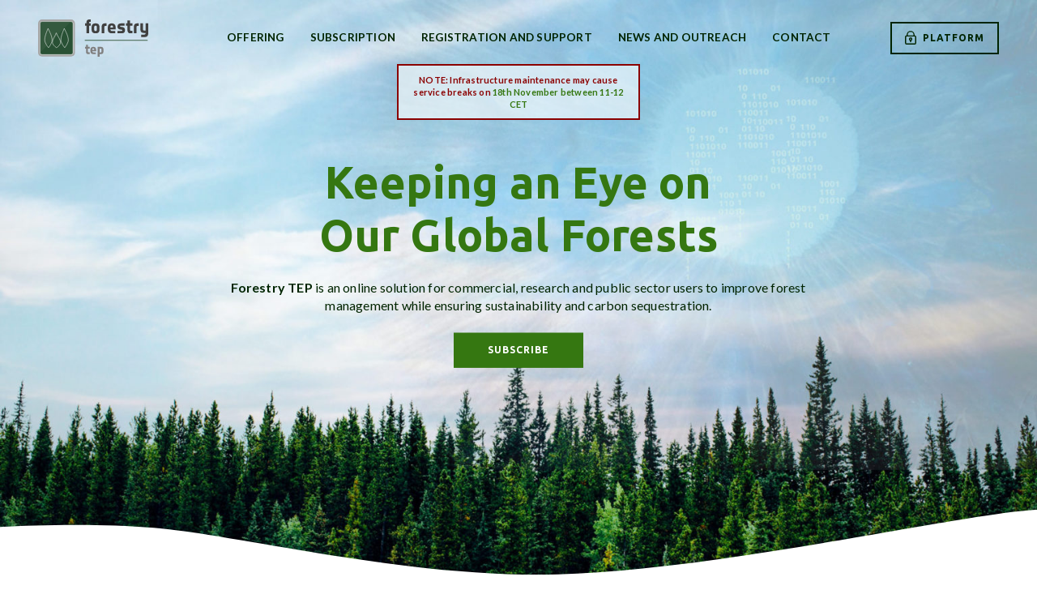

--- FILE ---
content_type: text/html; charset=UTF-8
request_url: https://f-tep.com/
body_size: 12910
content:
<!DOCTYPE html>
<html lang="en-GB">
<head>
	<meta charset="UTF-8">
	<meta name="viewport" content="width=device-width, initial-scale=1" />

	<link href="https://fonts.googleapis.com/css2?family=Lato:wght@400;700&family=Ubuntu:wght@700&display=swap" rel="stylesheet">

	<!--Load favicon-->
	<link rel="shortcut icon" href="https://f-tep.com/wp-content/themes/ftep/favicon.ico">
	<link rel="apple-touch-icon" href="https://f-tep.com/wp-content/themes/ftep/apple-favicon.png">

	<!--Style added by Renne 24.8.2022-->
	<style>
	.notification {
display:block; width:fit-content; text-align:center; margin:auto; margin-bottom: 10px; margin-top:-10px; padding:10px; border: 2px solid darkred; background-color:rgba(255, 255, 255, 0.6); color:darkred; line-height:1.4em; font-family:Lato; font-weight:bold; font-size:11px;
	}
	</style>	

	<title>Forestry TEP &#8211; Forestry TEP is an online solution for commercial, research and public sector users to improve forest management.</title>
<meta name='robots' content='max-image-preview:large' />
<link rel='dns-prefetch' href='//f-tep.com' />
<script type="text/javascript">
/* <![CDATA[ */
window._wpemojiSettings = {"baseUrl":"https:\/\/s.w.org\/images\/core\/emoji\/16.0.1\/72x72\/","ext":".png","svgUrl":"https:\/\/s.w.org\/images\/core\/emoji\/16.0.1\/svg\/","svgExt":".svg","source":{"concatemoji":"https:\/\/f-tep.com\/wp-includes\/js\/wp-emoji-release.min.js?ver=6.8.3"}};
/*! This file is auto-generated */
!function(s,n){var o,i,e;function c(e){try{var t={supportTests:e,timestamp:(new Date).valueOf()};sessionStorage.setItem(o,JSON.stringify(t))}catch(e){}}function p(e,t,n){e.clearRect(0,0,e.canvas.width,e.canvas.height),e.fillText(t,0,0);var t=new Uint32Array(e.getImageData(0,0,e.canvas.width,e.canvas.height).data),a=(e.clearRect(0,0,e.canvas.width,e.canvas.height),e.fillText(n,0,0),new Uint32Array(e.getImageData(0,0,e.canvas.width,e.canvas.height).data));return t.every(function(e,t){return e===a[t]})}function u(e,t){e.clearRect(0,0,e.canvas.width,e.canvas.height),e.fillText(t,0,0);for(var n=e.getImageData(16,16,1,1),a=0;a<n.data.length;a++)if(0!==n.data[a])return!1;return!0}function f(e,t,n,a){switch(t){case"flag":return n(e,"\ud83c\udff3\ufe0f\u200d\u26a7\ufe0f","\ud83c\udff3\ufe0f\u200b\u26a7\ufe0f")?!1:!n(e,"\ud83c\udde8\ud83c\uddf6","\ud83c\udde8\u200b\ud83c\uddf6")&&!n(e,"\ud83c\udff4\udb40\udc67\udb40\udc62\udb40\udc65\udb40\udc6e\udb40\udc67\udb40\udc7f","\ud83c\udff4\u200b\udb40\udc67\u200b\udb40\udc62\u200b\udb40\udc65\u200b\udb40\udc6e\u200b\udb40\udc67\u200b\udb40\udc7f");case"emoji":return!a(e,"\ud83e\udedf")}return!1}function g(e,t,n,a){var r="undefined"!=typeof WorkerGlobalScope&&self instanceof WorkerGlobalScope?new OffscreenCanvas(300,150):s.createElement("canvas"),o=r.getContext("2d",{willReadFrequently:!0}),i=(o.textBaseline="top",o.font="600 32px Arial",{});return e.forEach(function(e){i[e]=t(o,e,n,a)}),i}function t(e){var t=s.createElement("script");t.src=e,t.defer=!0,s.head.appendChild(t)}"undefined"!=typeof Promise&&(o="wpEmojiSettingsSupports",i=["flag","emoji"],n.supports={everything:!0,everythingExceptFlag:!0},e=new Promise(function(e){s.addEventListener("DOMContentLoaded",e,{once:!0})}),new Promise(function(t){var n=function(){try{var e=JSON.parse(sessionStorage.getItem(o));if("object"==typeof e&&"number"==typeof e.timestamp&&(new Date).valueOf()<e.timestamp+604800&&"object"==typeof e.supportTests)return e.supportTests}catch(e){}return null}();if(!n){if("undefined"!=typeof Worker&&"undefined"!=typeof OffscreenCanvas&&"undefined"!=typeof URL&&URL.createObjectURL&&"undefined"!=typeof Blob)try{var e="postMessage("+g.toString()+"("+[JSON.stringify(i),f.toString(),p.toString(),u.toString()].join(",")+"));",a=new Blob([e],{type:"text/javascript"}),r=new Worker(URL.createObjectURL(a),{name:"wpTestEmojiSupports"});return void(r.onmessage=function(e){c(n=e.data),r.terminate(),t(n)})}catch(e){}c(n=g(i,f,p,u))}t(n)}).then(function(e){for(var t in e)n.supports[t]=e[t],n.supports.everything=n.supports.everything&&n.supports[t],"flag"!==t&&(n.supports.everythingExceptFlag=n.supports.everythingExceptFlag&&n.supports[t]);n.supports.everythingExceptFlag=n.supports.everythingExceptFlag&&!n.supports.flag,n.DOMReady=!1,n.readyCallback=function(){n.DOMReady=!0}}).then(function(){return e}).then(function(){var e;n.supports.everything||(n.readyCallback(),(e=n.source||{}).concatemoji?t(e.concatemoji):e.wpemoji&&e.twemoji&&(t(e.twemoji),t(e.wpemoji)))}))}((window,document),window._wpemojiSettings);
/* ]]> */
</script>
<style id='wp-emoji-styles-inline-css' type='text/css'>

	img.wp-smiley, img.emoji {
		display: inline !important;
		border: none !important;
		box-shadow: none !important;
		height: 1em !important;
		width: 1em !important;
		margin: 0 0.07em !important;
		vertical-align: -0.1em !important;
		background: none !important;
		padding: 0 !important;
	}
</style>
<link rel='stylesheet' id='wp-block-library-css' href='https://f-tep.com/wp-includes/css/dist/block-library/style.min.css?ver=6.8.3' type='text/css' media='all' />
<style id='classic-theme-styles-inline-css' type='text/css'>
/*! This file is auto-generated */
.wp-block-button__link{color:#fff;background-color:#32373c;border-radius:9999px;box-shadow:none;text-decoration:none;padding:calc(.667em + 2px) calc(1.333em + 2px);font-size:1.125em}.wp-block-file__button{background:#32373c;color:#fff;text-decoration:none}
</style>
<style id='global-styles-inline-css' type='text/css'>
:root{--wp--preset--aspect-ratio--square: 1;--wp--preset--aspect-ratio--4-3: 4/3;--wp--preset--aspect-ratio--3-4: 3/4;--wp--preset--aspect-ratio--3-2: 3/2;--wp--preset--aspect-ratio--2-3: 2/3;--wp--preset--aspect-ratio--16-9: 16/9;--wp--preset--aspect-ratio--9-16: 9/16;--wp--preset--color--black: #000000;--wp--preset--color--cyan-bluish-gray: #abb8c3;--wp--preset--color--white: #ffffff;--wp--preset--color--pale-pink: #f78da7;--wp--preset--color--vivid-red: #cf2e2e;--wp--preset--color--luminous-vivid-orange: #ff6900;--wp--preset--color--luminous-vivid-amber: #fcb900;--wp--preset--color--light-green-cyan: #7bdcb5;--wp--preset--color--vivid-green-cyan: #00d084;--wp--preset--color--pale-cyan-blue: #8ed1fc;--wp--preset--color--vivid-cyan-blue: #0693e3;--wp--preset--color--vivid-purple: #9b51e0;--wp--preset--gradient--vivid-cyan-blue-to-vivid-purple: linear-gradient(135deg,rgba(6,147,227,1) 0%,rgb(155,81,224) 100%);--wp--preset--gradient--light-green-cyan-to-vivid-green-cyan: linear-gradient(135deg,rgb(122,220,180) 0%,rgb(0,208,130) 100%);--wp--preset--gradient--luminous-vivid-amber-to-luminous-vivid-orange: linear-gradient(135deg,rgba(252,185,0,1) 0%,rgba(255,105,0,1) 100%);--wp--preset--gradient--luminous-vivid-orange-to-vivid-red: linear-gradient(135deg,rgba(255,105,0,1) 0%,rgb(207,46,46) 100%);--wp--preset--gradient--very-light-gray-to-cyan-bluish-gray: linear-gradient(135deg,rgb(238,238,238) 0%,rgb(169,184,195) 100%);--wp--preset--gradient--cool-to-warm-spectrum: linear-gradient(135deg,rgb(74,234,220) 0%,rgb(151,120,209) 20%,rgb(207,42,186) 40%,rgb(238,44,130) 60%,rgb(251,105,98) 80%,rgb(254,248,76) 100%);--wp--preset--gradient--blush-light-purple: linear-gradient(135deg,rgb(255,206,236) 0%,rgb(152,150,240) 100%);--wp--preset--gradient--blush-bordeaux: linear-gradient(135deg,rgb(254,205,165) 0%,rgb(254,45,45) 50%,rgb(107,0,62) 100%);--wp--preset--gradient--luminous-dusk: linear-gradient(135deg,rgb(255,203,112) 0%,rgb(199,81,192) 50%,rgb(65,88,208) 100%);--wp--preset--gradient--pale-ocean: linear-gradient(135deg,rgb(255,245,203) 0%,rgb(182,227,212) 50%,rgb(51,167,181) 100%);--wp--preset--gradient--electric-grass: linear-gradient(135deg,rgb(202,248,128) 0%,rgb(113,206,126) 100%);--wp--preset--gradient--midnight: linear-gradient(135deg,rgb(2,3,129) 0%,rgb(40,116,252) 100%);--wp--preset--font-size--small: 13px;--wp--preset--font-size--medium: 20px;--wp--preset--font-size--large: 36px;--wp--preset--font-size--x-large: 42px;--wp--preset--spacing--20: 0.44rem;--wp--preset--spacing--30: 0.67rem;--wp--preset--spacing--40: 1rem;--wp--preset--spacing--50: 1.5rem;--wp--preset--spacing--60: 2.25rem;--wp--preset--spacing--70: 3.38rem;--wp--preset--spacing--80: 5.06rem;--wp--preset--shadow--natural: 6px 6px 9px rgba(0, 0, 0, 0.2);--wp--preset--shadow--deep: 12px 12px 50px rgba(0, 0, 0, 0.4);--wp--preset--shadow--sharp: 6px 6px 0px rgba(0, 0, 0, 0.2);--wp--preset--shadow--outlined: 6px 6px 0px -3px rgba(255, 255, 255, 1), 6px 6px rgba(0, 0, 0, 1);--wp--preset--shadow--crisp: 6px 6px 0px rgba(0, 0, 0, 1);}:where(.is-layout-flex){gap: 0.5em;}:where(.is-layout-grid){gap: 0.5em;}body .is-layout-flex{display: flex;}.is-layout-flex{flex-wrap: wrap;align-items: center;}.is-layout-flex > :is(*, div){margin: 0;}body .is-layout-grid{display: grid;}.is-layout-grid > :is(*, div){margin: 0;}:where(.wp-block-columns.is-layout-flex){gap: 2em;}:where(.wp-block-columns.is-layout-grid){gap: 2em;}:where(.wp-block-post-template.is-layout-flex){gap: 1.25em;}:where(.wp-block-post-template.is-layout-grid){gap: 1.25em;}.has-black-color{color: var(--wp--preset--color--black) !important;}.has-cyan-bluish-gray-color{color: var(--wp--preset--color--cyan-bluish-gray) !important;}.has-white-color{color: var(--wp--preset--color--white) !important;}.has-pale-pink-color{color: var(--wp--preset--color--pale-pink) !important;}.has-vivid-red-color{color: var(--wp--preset--color--vivid-red) !important;}.has-luminous-vivid-orange-color{color: var(--wp--preset--color--luminous-vivid-orange) !important;}.has-luminous-vivid-amber-color{color: var(--wp--preset--color--luminous-vivid-amber) !important;}.has-light-green-cyan-color{color: var(--wp--preset--color--light-green-cyan) !important;}.has-vivid-green-cyan-color{color: var(--wp--preset--color--vivid-green-cyan) !important;}.has-pale-cyan-blue-color{color: var(--wp--preset--color--pale-cyan-blue) !important;}.has-vivid-cyan-blue-color{color: var(--wp--preset--color--vivid-cyan-blue) !important;}.has-vivid-purple-color{color: var(--wp--preset--color--vivid-purple) !important;}.has-black-background-color{background-color: var(--wp--preset--color--black) !important;}.has-cyan-bluish-gray-background-color{background-color: var(--wp--preset--color--cyan-bluish-gray) !important;}.has-white-background-color{background-color: var(--wp--preset--color--white) !important;}.has-pale-pink-background-color{background-color: var(--wp--preset--color--pale-pink) !important;}.has-vivid-red-background-color{background-color: var(--wp--preset--color--vivid-red) !important;}.has-luminous-vivid-orange-background-color{background-color: var(--wp--preset--color--luminous-vivid-orange) !important;}.has-luminous-vivid-amber-background-color{background-color: var(--wp--preset--color--luminous-vivid-amber) !important;}.has-light-green-cyan-background-color{background-color: var(--wp--preset--color--light-green-cyan) !important;}.has-vivid-green-cyan-background-color{background-color: var(--wp--preset--color--vivid-green-cyan) !important;}.has-pale-cyan-blue-background-color{background-color: var(--wp--preset--color--pale-cyan-blue) !important;}.has-vivid-cyan-blue-background-color{background-color: var(--wp--preset--color--vivid-cyan-blue) !important;}.has-vivid-purple-background-color{background-color: var(--wp--preset--color--vivid-purple) !important;}.has-black-border-color{border-color: var(--wp--preset--color--black) !important;}.has-cyan-bluish-gray-border-color{border-color: var(--wp--preset--color--cyan-bluish-gray) !important;}.has-white-border-color{border-color: var(--wp--preset--color--white) !important;}.has-pale-pink-border-color{border-color: var(--wp--preset--color--pale-pink) !important;}.has-vivid-red-border-color{border-color: var(--wp--preset--color--vivid-red) !important;}.has-luminous-vivid-orange-border-color{border-color: var(--wp--preset--color--luminous-vivid-orange) !important;}.has-luminous-vivid-amber-border-color{border-color: var(--wp--preset--color--luminous-vivid-amber) !important;}.has-light-green-cyan-border-color{border-color: var(--wp--preset--color--light-green-cyan) !important;}.has-vivid-green-cyan-border-color{border-color: var(--wp--preset--color--vivid-green-cyan) !important;}.has-pale-cyan-blue-border-color{border-color: var(--wp--preset--color--pale-cyan-blue) !important;}.has-vivid-cyan-blue-border-color{border-color: var(--wp--preset--color--vivid-cyan-blue) !important;}.has-vivid-purple-border-color{border-color: var(--wp--preset--color--vivid-purple) !important;}.has-vivid-cyan-blue-to-vivid-purple-gradient-background{background: var(--wp--preset--gradient--vivid-cyan-blue-to-vivid-purple) !important;}.has-light-green-cyan-to-vivid-green-cyan-gradient-background{background: var(--wp--preset--gradient--light-green-cyan-to-vivid-green-cyan) !important;}.has-luminous-vivid-amber-to-luminous-vivid-orange-gradient-background{background: var(--wp--preset--gradient--luminous-vivid-amber-to-luminous-vivid-orange) !important;}.has-luminous-vivid-orange-to-vivid-red-gradient-background{background: var(--wp--preset--gradient--luminous-vivid-orange-to-vivid-red) !important;}.has-very-light-gray-to-cyan-bluish-gray-gradient-background{background: var(--wp--preset--gradient--very-light-gray-to-cyan-bluish-gray) !important;}.has-cool-to-warm-spectrum-gradient-background{background: var(--wp--preset--gradient--cool-to-warm-spectrum) !important;}.has-blush-light-purple-gradient-background{background: var(--wp--preset--gradient--blush-light-purple) !important;}.has-blush-bordeaux-gradient-background{background: var(--wp--preset--gradient--blush-bordeaux) !important;}.has-luminous-dusk-gradient-background{background: var(--wp--preset--gradient--luminous-dusk) !important;}.has-pale-ocean-gradient-background{background: var(--wp--preset--gradient--pale-ocean) !important;}.has-electric-grass-gradient-background{background: var(--wp--preset--gradient--electric-grass) !important;}.has-midnight-gradient-background{background: var(--wp--preset--gradient--midnight) !important;}.has-small-font-size{font-size: var(--wp--preset--font-size--small) !important;}.has-medium-font-size{font-size: var(--wp--preset--font-size--medium) !important;}.has-large-font-size{font-size: var(--wp--preset--font-size--large) !important;}.has-x-large-font-size{font-size: var(--wp--preset--font-size--x-large) !important;}
:where(.wp-block-post-template.is-layout-flex){gap: 1.25em;}:where(.wp-block-post-template.is-layout-grid){gap: 1.25em;}
:where(.wp-block-columns.is-layout-flex){gap: 2em;}:where(.wp-block-columns.is-layout-grid){gap: 2em;}
:root :where(.wp-block-pullquote){font-size: 1.5em;line-height: 1.6;}
</style>
<link rel='stylesheet' id='contact-form-7-css' href='https://f-tep.com/wp-content/plugins/contact-form-7/includes/css/styles.css?ver=5.4.1' type='text/css' media='all' />
<link rel='stylesheet' id='custom-style-css' href='https://f-tep.com/wp-content/themes/ftep/style.css?ver=0.6.7' type='text/css' media='all' />
<script type="text/javascript" src="https://f-tep.com/wp-content/plugins/stop-user-enumeration/frontend/js/frontend.js?ver=1.7.5" id="stop-user-enumeration-js" defer="defer" data-wp-strategy="defer"></script>
<script type="text/javascript" src="https://f-tep.com/wp-includes/js/jquery/jquery.min.js?ver=3.7.1" id="jquery-core-js"></script>
<script type="text/javascript" src="https://f-tep.com/wp-includes/js/jquery/jquery-migrate.min.js?ver=3.4.1" id="jquery-migrate-js"></script>
<link rel="https://api.w.org/" href="https://f-tep.com/wp-json/" /><link rel="alternate" title="JSON" type="application/json" href="https://f-tep.com/wp-json/wp/v2/pages/6" /><link rel="canonical" href="https://f-tep.com/" />
<link rel="alternate" title="oEmbed (JSON)" type="application/json+oembed" href="https://f-tep.com/wp-json/oembed/1.0/embed?url=https%3A%2F%2Ff-tep.com%2F" />
<link rel="alternate" title="oEmbed (XML)" type="text/xml+oembed" href="https://f-tep.com/wp-json/oembed/1.0/embed?url=https%3A%2F%2Ff-tep.com%2F&#038;format=xml" />
<meta name="cdp-version" content="1.5.0" /><style type="text/css">.broken_link, a.broken_link {
	text-decoration: line-through;
}</style><link rel="icon" href="https://f-tep.com/wp-content/uploads/2021/03/f-tep-logo-square-150x150.png" sizes="32x32" />
<link rel="icon" href="https://f-tep.com/wp-content/uploads/2021/03/f-tep-logo-square.png" sizes="192x192" />
<link rel="apple-touch-icon" href="https://f-tep.com/wp-content/uploads/2021/03/f-tep-logo-square.png" />
<meta name="msapplication-TileImage" content="https://f-tep.com/wp-content/uploads/2021/03/f-tep-logo-square.png" />
</head>
<body class="home wp-singular page-template-default page page-id-6 wp-embed-responsive wp-theme-ftep" id="top">

	<header class="site-header" >

		<div class="site-header-container">
			<a href="https://f-tep.com" class="site-logo-link">
				<img class="site-logo" src="https://f-tep.com/wp-content/themes/ftep/images/ftep-logo.svg" alt="Forestry TEP homepage">
			</a>
			<div class="navigation">
				<nav class="site-nav">
					
	<ul class="menu wrapper"><li id="menu-item-26" class="menu-item menu-item-type-post_type menu-item-object-page menu-item-26"><a href="https://f-tep.com/offering/">Offering</a></li>
<li id="menu-item-28" class="menu-item menu-item-type-post_type menu-item-object-page menu-item-28"><a href="https://f-tep.com/subscription/">Subscription</a></li>
<li id="menu-item-27" class="menu-item menu-item-type-post_type menu-item-object-page menu-item-27"><a href="https://f-tep.com/get-started/">Registration and support</a></li>
<li id="menu-item-25" class="menu-item menu-item-type-post_type menu-item-object-page menu-item-25"><a href="https://f-tep.com/news-and-outreach/">News and Outreach</a></li>
<li id="menu-item-24" class="menu-item menu-item-type-post_type menu-item-object-page menu-item-24"><a href="https://f-tep.com/contact/">Contact</a></li>
</ul>				</nav>
			</div>
			<a href="https://f-tep.com/app/" class="btn btn-icon btn-black-transparent btn-narrow" target="ftepapp">
				<svg class="icon-btn" xmlns="http://www.w3.org/2000/svg" viewBox="0 0 21.24 25.11"><path d="M19.12,22A1.06,1.06,0,0,1,18.06,23H3.19A1.06,1.06,0,0,1,2.12,22V11.51a1.06,1.06,0,0,1,1.07-1H18.06a1.06,1.06,0,0,1,1.06,1ZM5.31,7.32a5.31,5.31,0,0,1,10.62,0v1H5.31Zm12.75,1v-1a7.44,7.44,0,0,0-14.87,0v1A3.17,3.17,0,0,0,0,11.51V22a3.17,3.17,0,0,0,3.19,3.14H18.06A3.17,3.17,0,0,0,21.24,22V11.51a3.17,3.17,0,0,0-3.18-3.14"/><path d="M10.62,16.22a1.05,1.05,0,1,1,1.06-1,1.06,1.06,0,0,1-1.06,1m0-4.19a3.13,3.13,0,0,0-1.06,6.09v1.76a1.06,1.06,0,0,0,2.12,0V18.12A3.13,3.13,0,0,0,10.62,12"/></svg><span class="btn-text">Platform</span>
			</a>
			<button style="display:none;" id="burger-nav" class="c-hamburger c-hamburger--htx" aria-expanded="false">
				<span><span class="visually-hidden">Navigation</span></span>
			</button>
		</div>

		
		<div id="mobile-nav" class="mobile-site-nav nav">
			<a href="https://f-tep.com" class="site-logo-link"><img class="site-logo" src="https://f-tep.com/wp-content/themes/ftep/images/ftep-logo.svg" alt="Forestry TEP homepage"></a>
			
	<ul class="menu wrapper"><li class="menu-item menu-item-type-post_type menu-item-object-page menu-item-26"><a href="https://f-tep.com/offering/">Offering</a></li>
<li class="menu-item menu-item-type-post_type menu-item-object-page menu-item-28"><a href="https://f-tep.com/subscription/">Subscription</a></li>
<li class="menu-item menu-item-type-post_type menu-item-object-page menu-item-27"><a href="https://f-tep.com/get-started/">Registration and support</a></li>
<li class="menu-item menu-item-type-post_type menu-item-object-page menu-item-25"><a href="https://f-tep.com/news-and-outreach/">News and Outreach</a></li>
<li class="menu-item menu-item-type-post_type menu-item-object-page menu-item-24"><a href="https://f-tep.com/contact/">Contact</a></li>
</ul>			<a href="https://f-tep.com/app/" class="btn btn-icon btn-black-transparent btn-narrow"><svg class="icon-btn" xmlns="http://www.w3.org/2000/svg" viewBox="0 0 21.24 25.11"><path d="M19.12,22A1.06,1.06,0,0,1,18.06,23H3.19A1.06,1.06,0,0,1,2.12,22V11.51a1.06,1.06,0,0,1,1.07-1H18.06a1.06,1.06,0,0,1,1.06,1ZM5.31,7.32a5.31,5.31,0,0,1,10.62,0v1H5.31Zm12.75,1v-1a7.44,7.44,0,0,0-14.87,0v1A3.17,3.17,0,0,0,0,11.51V22a3.17,3.17,0,0,0,3.19,3.14H18.06A3.17,3.17,0,0,0,21.24,22V11.51a3.17,3.17,0,0,0-3.18-3.14"/><path d="M10.62,16.22a1.05,1.05,0,1,1,1.06-1,1.06,1.06,0,0,1-1.06,1m0-4.19a3.13,3.13,0,0,0-1.06,6.09v1.76a1.06,1.06,0,0,0,2.12,0V18.12A3.13,3.13,0,0,0,10.62,12"/></svg><span class="btn-text">Platform</span></a>
		</div>

		
<!-- ##### ADD NOTIFICATIONS BELOW using <div class="notification"></div> with a suitable width and other additional styling ##### -->

		
<!-- CREODIAS maintenance 18.11.25 -->
	<div class="notification" style="width:300px; text-align:center">
		NOTE: Infrastructure maintenance may cause service breaks on
<a href="https://www.timeanddate.com/worldclock/fixedtime.html?msg=Infrastructure+maintenance&iso=20251118T11&p1=215&ah=1">18th November between 11-12 CET</a></div>
<!-- EOIAM maintenance break 16.9.25
	<div class="notification" style="width:360px; text-align:center">
		ESA EO Sign-In <a href="https://esatellus.service-now.com/csp?id=esa_kb_article_view&sys_id=e8b49afd2b5baa907d03fffcee91bfba">maintenance</a> may cause a short break in user authentication on 16th September <a href="https://www.timeanddate.com/worldclock/fixedtime.html?msg=ESA+EO+Sign-In+maintenance&iso=20250916T08&p1=1440&ah=6">between 08:00 and 14:00 UTC</a></div> -->
<!-- EOIAM maintenance break 19.8.25
	<div class="notification" style="width:360px; text-align:center">
		ESA EO Sign-In <a href="https://esatellus.service-now.com/csp?id=esa_kb_article_view&sys_id=e8b49afd2b5baa907d03fffcee91bfba">maintenance</a> may cause a short break in user authentication on 19th August <a href="https://www.timeanddate.com/worldclock/fixedtime.html?msg=ESA+EO+Sign-In+maintenance&iso=20250819T08&p1=1440&ah=6">between 08:00 and 14:00 UTC</a></div> -->
<!-- EOIAM maintenance break 24.6.25
	<div class="notification" style="width:360px; text-align:center">
		ESA EO Sign-In <a href="https://esatellus.service-now.com/csp?id=esa_kb_article_view&sys_id=8d9619f02b96ae907d03fffcee91bfea">maintenance</a> may cause a short downtime in user authentication on 24th June <a href="https://www.timeanddate.com/worldclock/fixedtime.html?msg=ESA+EO+Sign-In+maintenance&iso=20250624T08&p1=1440&ah=2">between 08:00 and 10:00 UTC</a></div> -->
<!-- Authentication failure 23.6.25
	<div class="notification" style="width:360px; text-align:center">
		23rd June: User authentication currently fails. We are investigating. Sorry for the inconvenience.</div>  -->
<!-- EOIAM maintenance break 17.6.25
	<div class="notification" style="width:360px; text-align:center">
		ESA EO Sign-In <a href="https://esatellus.service-now.com/csp?id=esa_kb_article_view&sys_id=979f75212b4a66507d03fffcee91bfd5">maintenance</a> may cause a short downtime in user authentication on 17th June <a href="https://www.timeanddate.com/worldclock/fixedtime.html?msg=ESA+EO+Sign-In+maintenance&iso=20250617T08&p1=1440&ah=6">between 08:00 and 14:00 UTC</a></div> -->
<!-- EOIAM maintenance break 15.4.25
	<div class="notification" style="width:360px; text-align:center">
		ESA EO Sign-In <a href="https://esatellus.service-now.com/csp?id=esa_kb_article_view&sys_id=b9b8f0c22bb8e650b832f330fe91bfd5">maintenance</a> may cause a short downtime in user authentication on 15th Apr <a href="https://www.timeanddate.com/worldclock/fixedtime.html?msg=ESA+EO+Sign-In+maintenance&iso=20250415T08&p1=1440&ah=6">between 08:00 and 14:00 UTC</a></div> -->
<!-- CREODIAS EODATA maintenance break 1.4.25
	<div class="notification" style="width:260px; text-align:center">
		Possible temporary <a href="https://creodias.eu/announcements/maintenance-on-1st-april-2025-1300-1400-cest-temporary-unavailability-of-eodata/">unavailability of EO data</a> on 1st Apr <a href="https://www.timeanddate.com/worldclock/fixedtime.html?msg=EO+data+maintenance+break&iso=20250401T12&p1=262&ah=2">between 12:00 and 14:00 CEST</a></div> -->
<!-- EOIAM maintenance break 26.3.25
	<div class="notification" style="width:340px; text-align:center">
		ESA EO Sign-In <a href="https://esatellus.service-now.com/csp?id=esa_kb_article_view&sys_id=b149d57c2bec2a10b832f330fe91bf8f">maintenance</a> will affect user authentication for 30 minutes on 26th Mar <a href="https://www.timeanddate.com/worldclock/fixedtime.html?msg=ESA+EO+Sign-In+maintenance&iso=20250326T09&p1=1440&ah=2">between 09:00 and 11:00 UTC</a></div> -->
<!-- EOIAM maintenance break 18.3.25
	<div class="notification" style="width:300px; text-align:center">
		ESA EO Sign-In <a href="https://esatellus.service-now.com/csp?id=esa_kb_article_view&sys_id=a9d685c32b0cea10b832f330fe91bf7c">maintenance</a> may affect user authentication on 18th Mar <a href="https://www.timeanddate.com/worldclock/fixedtime.html?msg=ESA+EO+Sign-In+maintenance&iso=20250318T09&p1=1440&ah=6">from 09:00 to 15:00 UTC</a></div> -->
<!-- EOIAM maintenance break 11.3.25
	<div class="notification" style="width:320px; text-align:center">
		<a href="https://esatellus.service-now.com/csp?id=esa_kb_article_view&sys_id=783ef7542b00ae50379ef542ce91bf92">ESA EO Sign-In maintenance</a> affects user authentication on 11th Mar <a href="https://www.timeanddate.com/worldclock/fixedtime.html?msg=ESA+EO+Sign-In+maintenance&iso=20250311T08&p1=1440&ah=8">from 08:00 to 16:00 UTC</a></div> -->
<!-- EOIAM maintenance break 18.2.25
	<div class="notification" style="width:330px; text-align:center; margin-bottom: 15px">
		<a href="https://esatellus.service-now.com/csp?id=esa_kb_article_view&sys_id=f29349ccfb3b1a146bf8f4bbaeefdc4d">Short breaks in the user authentication service</a><br/> on 18th Feb <a href="https://www.timeanddate.com/worldclock/fixedtime.html?msg=ESA+EO+Services+Scheduled+Maintenance&iso=20250218T09&p1=215&ah=6">from 10:00 to 16:00 CET</a></div> -->
<!-- Cloudferro WAW3-1 maintenance break 18.-19.2.25
	<div class="notification" style="width:330px; text-align:center">
		F-TEP will be UNAVAILABLE <a href="https://www.timeanddate.com/worldclock/fixedtime.html?msg=Forestry+TEP+network+maintenance+break&iso=20250218T23&p1=1392&ah=11">from 18th Feb 22:00 CET<br/> to 19th Feb 09:00 CET</a> due to network maintenance</div> -->
<!-- maintenance break 2.12.24
	<div class="notification" style="max-width:440px; text-align:justify">
		MAINTENANCE BREAK: Forestry TEP will be unavailable on 2nd December 2024 between <a href="https://www.timeanddate.com/worldclock/fixedtime.html?msg=Forestry+TEP+maintenance+break&iso=20241202T08&p1=1392&ah=15">07:00-22:00 CET</a>. We are upgrading the system by relocating it to a new cloud infrastructure at CREODIAS, with improved resilience and capacity.</div> -->
<!-- EOIAM maintenance break 22.5.24
	<div class="notification" style="max-width:370px">
		User authentication <a href="https://esatellus.service-now.com/csp?id=esa_kb_article_view&sys_id=00c3d44e471ec610c2a83e8df26d43a8">unavailable</a> on 22nd May until 15:00 UTC. Sorry for the inconvenience.</div>-->
<!-- Cloudferro data download maintenance break 19.6.23
	<div class="notification" style="max-width:370px">
		Short outages in accessing EO products can be expected during a maintenance period on 19 June between <a href="https://www.timeanddate.com/worldclock/fixedtime.html?msg=CREODIAS+data+access+maintenance&iso=20230619T07&p1=262&ah=2">07:00 and 09:00 CEST</a>.</div>-->
<!-- Cloudferro data download maintenance break 5.4.23
	<div class="notification" style="max-width:370px">
		Short outages in accessing EO products can be expected during a maintenance period on 5 April between <a href="https://www.timeanddate.com/worldclock/fixedtime.html?msg=CREODIAS+data+download+service+maintenance&iso=20230405T10&p1=262&ah=4">10:00 and 14:00 CEST</a>.</div>-->
<!-- Cloudferro data download maintenance break 21.3.23
	<div class="notification" style="max-width:370px">
		Short outages in accessing EO products can be expected during a maintenance period on 21 March between <a href="https://www.timeanddate.com/worldclock/fixedtime.html?msg=CREODIAS+data+download+service+maintenance&iso=20230321T10&p1=262&ah=4">10:00 and 14:00 CET</a>.</div>-->
<!-- ESA Sign In Maintenance break 22.2.23
	<div class="notification" style="max-width:450px">
		The ESA EO Sign In authentication service undergoes <a href="https://earth.esa.int/eogateway/news/esa-eoiam-maintenance-on-22-february-2023">maintenance</a> on 22 February between <a href="https://www.timeanddate.com/worldclock/fixedtime.html?msg=ESA+EO+Sign+In+maintenance&iso=20230222T08&p1=1440&ah=4">08:00 and 12:00 UTC</a>. The users will be unable to log in during the break.</div> -->
<!-- ESA Sign In Maintenance break 8.2.23
	<div class="notification" style="max-width:450px">
		The ESA Sign In authentication service undergoes <a href="https://earth.esa.int/eogateway/news/esa-eoiam-maintenance-on-8-february-2023">maintenance</a> on 8 February between <a href="https://www.timeanddate.com/worldclock/fixedtime.html?msg=ESA+EO+Sign+In+maintenance&iso=20230208T08&p1=1440&ah=4">08:00 and 12:00 UTC</a>. The users will be unable to log in during the break.</div>-->
<!-- Cloudferro CF2 maintenance 2.2.23
	<div class="notification">
		Cloud infrastructure maintenance between 2 Feb 20:00 CET and 3 Feb 01:00 CET – breaks possible in service availability.</div>-->
<!-- Cloudferro EO Data maintenance 30.11.22
	<div class="notification">
		Data repository maintenance on 11 January between 16 CET and 22 CET – short data access interruptions possible</div>-->
<!-- Cloudferro CF2 maintenance 13.12.22
	<div class="notification">
		Cloud infrastructure maintenance between 13 Dec 21:00 CET and 14 Dec 02:00 CET – may affect launching of new processing jobs.</div>-->
<!-- Cloudferro EO Data maintenance 30.11.22
	<div class="notification">
		Data repository maintenance on 30 November between 18 CET and 24 CET – short data access interruptions possible</div> -->
<!-- Cloudferro CF2 maintenance 29.11.22
	<div class="notification" style="max-width:700px; text-align:center">
		Cloud infrastructure maintenance between 29 Nov 20:30 CET and 30 Nov 00:30 CET – may affect launching of new processing jobs.</div>-->
<!-- Cloudferro EO Data access break 22.11.22
	<div class="notification" style="max-width:700px; text-align:center">
		Planned EO data maintenance at Cloudferro – short interruptions possible on 22 November 2022 between 18-24 CET.</div> -->
<!-- Problem notification 24.8.2022
		<div class="notification" style="max-width:270px">
			Server problem is currently affecting platform operations. The issue is under investigation.</div> -->
<!-- ESA Sign In Maintenance break 26.7.22
		<div class="notification" style="max-width:500px">
			Maintenance break of 15 minutes will occur in the ESA Sign In service on 26 July 2022 between 08:00 and 14:00 UTC. F-TEP login is not accessible during the break.</div> -->
<!-- OCRE AD
		<div class="notification" style="max-width:700px; border: darkgreen; color:darkgreen">
			The OCRE Funding call for EO services is open until July 15th. Through this EU funding instrument a research user can receive support for Earth observation projects in the range €100 000 to €200 000. <a href="/subscription/#sponsorship">Read more</a>.</div> -->
<!-- ESA Sign In Maintenance break 23.6.22
		<div class="notification" style="max-width:700px">
			A <a href="https://earth.esa.int/eogateway/news/eo-sign-in-maintenance-on-23-june-2022">maintenance break in ESA Sign In service</a> on 23 June 2022 from 07:00 to 15:00 UTC. F-TEP login not accessible during the break.</div> -->	
<!-- Problem notification 28.4.2022
		<div class="notification" style="max-width:350px">
			A problem at the infrastructure provider currently prevents processing activity. Sorry for the inconvenience. Stand by!</div> -->
		
			<!-- THE BELOW ELEMENT ADDED BY RENNE (19.3./16.6./6.7.2021 & 4.5.2022) FOR EOIAM PROBLEM NOTIFICATION -->
<!--
			<p style="width:190px; margin-top: 22px; margin-left: 20px; padding:7px; border: 2px solid darkred; background-color:rgba(255, 255, 255, 0.6); color:darkred; line-height:1.4em; font-family:Lato; font-weight:bold; font-size:11px">
-->
		<!--
		<div style="display:block; max-width:340px; text-align:justify; margin:auto; margin-bottom: 10px; margin-top:-10px; padding:10px; border: 2px solid darkred; background-color:rgba(255, 255, 255, 0.6); color:darkred; line-height:1.4em; font-family:Lato; font-weight:bold; font-size:11px;">
			Unfortunately, the user authentication service <a href="https://eoiam-idp.eo.esa.int/" style="text-decoration-line:underline">ESA EO Sign In</a> is currently not operational, and the platform is therefore not accessible now. Apologies for the inconvenience.
-->
			<!-- <a href="https://esatellus.service-now.com/csp?id=esa_kb_article_view&sys_id=58aeeffc1b578d5014ea6392f54bcb94" style="text-decoration-line:underline">Read more.</a> -->
			<!-- <a href="https://earth.esa.int/eogateway/news/esa-eo-sign-in-system-unavailability-4-may-2022" style="text-decoration-line:underline">Read more</a>. -->
			<!-- <div style="margin-top:10px"/>Update: <a href="https://earth.esa.int/eogateway/news/update-on-esa-eo-sign-in-unavailability-6-may-2022" style="text-decoration-line:underline">Nominal operations are expected on Monday 9 May.</a></div> -->
		
			<!-- THE BELOW ELEMENT ADDED BY RENNE (22.4.2021, 19.1./27.1./9.3./26.4./23.5./22.11.2022) FOR EOIAM MAINTENANCE NOTIFICATION -->
<!--
			<div style="display:block; max-width:700px; text-align:justify; margin:auto; margin-bottom: 10px; margin-top:-10px; padding:10px; border: 2px solid darkred; background-color:rgba(255, 255, 255, 0.6); color:darkred; line-height:1.4em; font-family:Lato; font-weight:bold; font-size:11px;">
				<a href="https://earth.esa.int/eogateway/news/esa-eo-services-maintenance-on-22-november-2022" style="text-decoration-line:underline">Maintenance break</a>
				of 20 minutes is expected in the user authentication service ESA EO Sign In on 22 November between 10-16 CET.
	</div>
-->
<!--
				The user authentication service <a href="https://eoiam-idp.eo.esa.int/" style="text-decoration-line:underline">ESA EO Sign In</a> is under
			<a href="https://esatellus.service-now.com/csp?id=esa_kb_article_view&sys_id=381671861b67c5d014ea6392f54bcb8c" style="text-decoration-line:underline">maintenance</a>
				on <a href="https://www.timeanddate.com/worldclock/fixedtime.html?msg=ESA+EO+Sign+In+maintenance+activity&iso=20220524T08&p1=1440&ah=6" style="text-decoration-line:underline">24 May, between 8:00 and 14:00 UTC</a>. During the break, the platform is unfortunately not accessible. Apologies for the inconvenience.
			ESA <a href="https://eoiam-idp.eo.esa.int/">EO Sign In</a> is 
			under maintenance until 14:00 UTC today. Apologies for the inconvenience.
			<a href="https://earth.esa.int/eogateway/news/esa-esrin-maintenance-on-22-april-2021">Read more.</a>
			under maintenance until ~12:00 UTC today. Apologies for the inconvenience.
			<a href="https://esatellus.service-now.com/csp?id=esa_kb_article_view&sys_id=a111323c1b0901d8371fb7a5464bcb30">Read more.</a>
			under maintenance occassionally today. Apologies for the inconvenience.
			<a href="https://esatellus.service-now.com/csp?id=esa_kb_article_view&sys_id=974655f81b15c110371fb7a5464bcb0a">Read more.</a>
			under <a href="https://esatellus.service-now.com/csp?id=esa_kb_article_view&sys_id=1cbe27ec1b0ec11014ea6392f54bcbcd">maintenance</a>
			on 9 March from <a href="https://www.timeanddate.com/worldclock/fixedtime.html?msg=ESA+EO+Sign+In+maintenance+activity&iso=20220309T0830&p1=1440&ah=1">08:30 to 09:30 UTC</a>.			
			under <a href="https://esatellus.service-now.com/csp?id=esa_kb_article_view&sys_id=eb9e0d741b47091014ea6392f54bcbf1">maintenance</a>
			on 26 April from <a href="https://www.timeanddate.com/worldclock/fixedtime.html?msg=ESA+EO+Sign+In+maintenance+activity&iso=20220426T0700&p1=1440&ah=4">07:00 to 11:00 UTC</a>.
-->
			<!-- THE BELOW ELEMENT ADDED BY RENNE (26.5./31.5./10.8.2021) FOR PROBLEM NOTIFICATION -->
<!--
			<p style="width:210px; margin-top: 22px; margin-left: 20px; padding:7px; border: 2px solid darkred; background-color:rgba(255, 255, 255, 0.6); color:darkred; line-height:1.4em; font-family:Lato; font-weight:bold; font-size:11px; XXXtext-transform: uppercase;">
			F-TEP platform is experiencing problems. Under investigation!
			</p>
-->			
		
	</header>


<div class="header-image-wrapper">

	<div class="header-image-container">

		<div class="parallax-img-container">
			<img src="https://f-tep.com/wp-content/uploads/2020/09/ftep-hero1.jpg" class="header-image parallax-img-center wp-post-image" alt="A view of forest and sun that takes a form of eye with binary noise." decoding="async" fetchpriority="high" srcset="https://f-tep.com/wp-content/uploads/2020/09/ftep-hero1.jpg 1920w, https://f-tep.com/wp-content/uploads/2020/09/ftep-hero1-300x200.jpg 300w, https://f-tep.com/wp-content/uploads/2020/09/ftep-hero1-1024x683.jpg 1024w, https://f-tep.com/wp-content/uploads/2020/09/ftep-hero1-768x512.jpg 768w, https://f-tep.com/wp-content/uploads/2020/09/ftep-hero1-1536x1024.jpg 1536w" sizes="(max-width: 1920px) 100vw, 1920px" />		</div>

		<div class="section-container container-narrow header-content tac">

							
					<h1>Keeping an Eye on<br />
Our Global Forests</h1>
<p><strong>Forestry TEP</strong> is an online solution for commercial, research and public sector users to improve forest management while ensuring sustainability and carbon sequestration.</p>

							
			<a class="btn btn-green" href="https://f-tep.com/subscription/">Subscribe</a>

		</div>

	</div>

</div>



<section class="site-section row-white map-bg benefits" id="benefits">
	<div class="section-container">

		<h2 class="h1">Benefits are clear</h2>		<p class="h3">Our data and tools deliver.</p>
		
			<div class="box-container">
				
					<div class="box box-w-image">
						<img class="box-image-round" src="https://f-tep.com/wp-content/uploads/2020/10/forest-above.jpg" alt="Aerial image of forest.">						<div class="box-content">
							<h2 class="h3">Service Providers in Forestry and Earth Observation</h2>							<p>Forestry TEP will streamline your data operations and lets you reach new customers globally.</p>
						</div>
					</div>
				
				
					<div class="box box-w-image">
						<img class="box-image-round" src="https://f-tep.com/wp-content/uploads/2020/10/university-400x400.jpg" alt="University campus with people in front.">						<div class="box-content">
							<h2 class="h3">Research Organizations and Universities</h2>							<p>Forestry TEP will let you work with satellite data online and share your outputs and collaborate.</p>
						</div>
					</div>
				
				
					<div class="box box-w-image">
						<img class="box-image-round" src="https://f-tep.com/wp-content/uploads/2020/10/forest-owner.jpg" alt="A man in front of forest.">						<div class="box-content">
							<h2 class="h3">Public and Non-profit Entities, Large Forest Owners</h2>							<p>Gain benefit from the community-developed tools and access timely information to support forest management, reporting and decision-making.</p>
						</div>
					</div>
				
							</div>

		
		
		<div class="video-section cols cols-1-1" id="video">
			<div class="col tar col-align-center">
				<h2 class="h1">Forestry TEP<br />
in action</h2>				<p class="h3">The introduction<br />
to the offering.</p>			</div>

			<div class="col">
				<div class="video-container"><iframe loading="lazy" title="104 EO Platforms, Infrastructure-1, Forestry TEP Helps Managing Forest Resources and Carbon Globally" width="500" height="281" src="https://www.youtube.com/embed/KLQ1ot3FY_E?feature=oembed" frameborder="0" allow="accelerometer; autoplay; clipboard-write; encrypted-media; gyroscope; picture-in-picture; web-share" referrerpolicy="strict-origin-when-cross-origin" allowfullscreen></iframe></div>
			</div>
		</div>

	</div>
</section>


<section class="site-section bg-forest-1-wb white-text" id="offering">
	<div class="section-container cols cols-1-1">
		
		<div class="col tar col-align-center">

							<div class="main-carousel">
											<img src="https://f-tep.com/wp-content/uploads/2020/11/laptop-1.png" alt="" />
											<img src="https://f-tep.com/wp-content/uploads/2020/11/laptop-2.png" alt="" />
											<img src="https://f-tep.com/wp-content/uploads/2020/11/laptop-3.png" alt="" />
									</div>
						
		</div>

		<div class="col">
			
			<h2 class="h1">Gain the<br />
advantage</h2>			<p class="h3">The Forestry TEP offering includes</p>			<ul class="icon-list">
<li>Satellite data and computing resources</li>
<li>Services and tools for forest analyses</li>
<li>Sharing and interfacing features</li>
<li>Capability to develop and work with new methods on the platform</li>
<li>Engage VTT specialist team for training and consulting</li>
</ul>
<p><a class="btn btn-white-transparent" href="https://f-tep.com/offering/">Offering</a></p>
		</div>

	</div>
</section>

<section class="site-section row-white">
	<div class="section-container container-narrow tac">

		<h1>Forestry TEP is available on a subscription basis</h1>
<p>Start a free 30-day trial or<br />
<a href="https://f-tep.com/subscription/">learn about the free use scheme for<br />
research and pre-commercial use</a>.</p>
<p><a class="btn btn-green" href="https://f-tep.com/subscription/">Subscribe</a></p>

	</div>
</section>



<section class="site-section">
	<div class="section-container tac border-top">
		
		<h2>Talk on Forestry TEP</h2>
		
		<div class="box-wrapper">


	<div class="box-column box-column-blue">
		<h2 class="h3">Tweets</h2>

<!--			<div class='tweet-wrap'><a href="https://twitter.com/forestry_tep/status/">https://twitter.com/forestry_tep/status/</a></div> -->
		
<div class="tweet-wrap">
	<a class="twitter-timeline" data-width="332" data-height="1200" href="https://twitter.com/forestry_tep?ref_src=twsrc%5Etfw"
	    data-show-replies="true" data-tweet-limit="3" data-chrome="noheader nofooter noborders noscrollbar" data-dnt="true">Tweets by forestry_tep</a>
	<script async src="https://platform.twitter.com/widgets.js" charset="utf-8"></script>
</div>
		
				
		
		<!-- <article class="box box-small">
			<div class="box-content">
				<p>See how the Assesscarbon project is implementing a <a href="">#forest</a> <a href="">#biomass</a> and #carbon modelling pipeline in @forestry_tep: https://f-tep.com/content/assesscarbon2 … </p>
			</div>
			<footer class="box-footer">
				<div class="box-footer-left"><a href=""><img src="https://f-tep.com/wp-content/themes/ftep/images/icon-twitter.svg" alt="Tweet on Twitter"></a></div>
				<div class="box-footer-right">f-tep.com<br><time>9.9.2020 15:00</time></div>
			</footer>
		</article>
		<article class="box box-small">
			<div class="box-content">
				<p>See how the Assesscarbon project is implementing a <a href="">#forest</a> <a href="">#biomass</a> and #carbon modelling pipeline in @forestry_tep: https://f-tep.com/content/assesscarbon2 … </p>
			</div>
			<footer class="box-footer">
				<div class="box-footer-left"><a href=""><img src="https://f-tep.com/wp-content/themes/ftep/images/icon-twitter.svg" alt="Tweet on Twitter"></a></div>
				<div class="box-footer-right">f-tep.com<br><time>9.9.2020 15:00</time></div>
			</footer>
		</article>
		<article class="box box-small">
			<div class="box-content">
				<p>See how the Assesscarbon project is implementing a <a href="">#forest</a> <a href="">#biomass</a> and #carbon modelling pipeline in @forestry_tep: https://f-tep.com/content/assesscarbon2 … </p>
			</div>
			<footer class="box-footer">
				<div class="box-footer-left"><a href=""><img src="https://f-tep.com/wp-content/themes/ftep/images/icon-twitter.svg" alt="Tweet on Twitter"></a></div>
				<div class="box-footer-right">f-tep.com<br><time>9.9.2020 15:00</time></div>
			</footer>
		</article> -->
		
		
		<div class="box-column-footer"><a href="https://twitter.com/forestry_tep" class="btn btn-small">More on X</a></div>
	</div>


	<div class="box-column box-column-green">

		<h2 class="h3">News</h2>
					
			
				<article class="box box-small">
					  <!-- removed:  AND $args['images'] !== 'false'  / 7.5.24 Renne -->
						<a href="https://f-tep.com/2024/11/27/vtt-sponsoring-the-commeo-award-2024/">
						<img src="https://f-tep.com/wp-content/uploads/2024/11/commeo-award-esa-330x186.jpg" class="box-header-image wp-post-image" alt="" decoding="async" loading="lazy" srcset="https://f-tep.com/wp-content/uploads/2024/11/commeo-award-esa-330x186.jpg 330w, https://f-tep.com/wp-content/uploads/2024/11/commeo-award-esa-300x169.jpg 300w, https://f-tep.com/wp-content/uploads/2024/11/commeo-award-esa-1024x576.jpg 1024w, https://f-tep.com/wp-content/uploads/2024/11/commeo-award-esa-768x432.jpg 768w, https://f-tep.com/wp-content/uploads/2024/11/commeo-award-esa-1536x864.jpg 1536w, https://f-tep.com/wp-content/uploads/2024/11/commeo-award-esa.jpg 1920w" sizes="(max-width: 330px) 100vw, 330px" />  <!-- from 'landscape' to 'ftep_boxed' / 28.8.2023 Renne -->
						</a>
										<div class="box-content">
						<a class="heading-link" href="https://f-tep.com/2024/11/27/vtt-sponsoring-the-commeo-award-2024/"><h3>VTT sponsoring the CommEO Award</h3></a>
						<p>
At the 2nd EO Commercialisation Forum, organized by ESA in Frankfurt in 27-28 November 2024, a special CommEO Award is presented. The CommEO Award...</p>					</div>
					<footer class="box-footer">
						<div class="box-footer-left"><img src="https://f-tep.com/wp-content/themes/ftep/images/icon-ftep.svg" alt="Forestry TEP website"></div>
						<div class="box-footer-right">f-tep.com<br><time class="article-list-date" datetime="2024-11-27">27.11.2024</time></div>
					</footer>
				</article>

			
				<article class="box box-small">
					  <!-- removed:  AND $args['images'] !== 'false'  / 7.5.24 Renne -->
						<a href="https://f-tep.com/2024/05/07/spectralrecovery-and-sen2like-featured-in-a-deep-dive-webinar/">
						<img src="https://f-tep.com/wp-content/uploads/2024/05/DeepDiveWebinar-330x142.jpg" class="box-header-image wp-post-image" alt="" decoding="async" loading="lazy" srcset="https://f-tep.com/wp-content/uploads/2024/05/DeepDiveWebinar-330x142.jpg 330w, https://f-tep.com/wp-content/uploads/2024/05/DeepDiveWebinar-300x129.jpg 300w, https://f-tep.com/wp-content/uploads/2024/05/DeepDiveWebinar.jpg 465w" sizes="(max-width: 330px) 100vw, 330px" />  <!-- from 'landscape' to 'ftep_boxed' / 28.8.2023 Renne -->
						</a>
										<div class="box-content">
						<a class="heading-link" href="https://f-tep.com/2024/05/07/spectralrecovery-and-sen2like-featured-in-a-deep-dive-webinar/"><h3>SpectralRecovery and Sen2Like featured in a Deep Dive Webinar</h3></a>
						<p>Forestry TEP Deep Dive Webinar on 15th May 2024, 13:00-14:00 CEST, introduces two brand new tools on the Forestry TEP platform. Be sure to register...</p>					</div>
					<footer class="box-footer">
						<div class="box-footer-left"><img src="https://f-tep.com/wp-content/themes/ftep/images/icon-ftep.svg" alt="Forestry TEP website"></div>
						<div class="box-footer-right">f-tep.com<br><time class="article-list-date" datetime="2024-05-07">7.5.2024</time></div>
					</footer>
				</article>

			
				<article class="box box-small">
					  <!-- removed:  AND $args['images'] !== 'false'  / 7.5.24 Renne -->
						<a href="https://f-tep.com/2024/04/11/new-services-available-at-forestry-tep-to-be-demonstrated-at-egu-2024/">
						<img src="https://f-tep.com/wp-content/uploads/2024/04/PEOPLE-ER_logo-green-330x185.png" class="box-header-image wp-post-image" alt="PEOPLE-ER logo" decoding="async" loading="lazy" srcset="https://f-tep.com/wp-content/uploads/2024/04/PEOPLE-ER_logo-green-330x185.png 330w, https://f-tep.com/wp-content/uploads/2024/04/PEOPLE-ER_logo-green-300x168.png 300w, https://f-tep.com/wp-content/uploads/2024/04/PEOPLE-ER_logo-green-500x282.png 500w, https://f-tep.com/wp-content/uploads/2024/04/PEOPLE-ER_logo-green.png 503w" sizes="(max-width: 330px) 100vw, 330px" />  <!-- from 'landscape' to 'ftep_boxed' / 28.8.2023 Renne -->
						</a>
										<div class="box-content">
						<a class="heading-link" href="https://f-tep.com/2024/04/11/new-services-available-at-forestry-tep-to-be-demonstrated-at-egu-2024/"><h3>New services available at Forestry TEP &#8211; demonstrated at EGU 2024</h3></a>
						<p>We are happy to announce inclusion of three new processing services in the Forestry TEP Offering. The SpectralRecovery, kNearestNeighbours, and...</p>					</div>
					<footer class="box-footer">
						<div class="box-footer-left"><img src="https://f-tep.com/wp-content/themes/ftep/images/icon-ftep.svg" alt="Forestry TEP website"></div>
						<div class="box-footer-right">f-tep.com<br><time class="article-list-date" datetime="2024-04-11">11.4.2024</time></div>
					</footer>
				</article>

					<div class="box-column-footer"><a href="https://f-tep.com/news/" class="btn btn-small">All news</a></div>

	</div>


	<div class="box-column box-column-black">

		<h2 class="h3">Events</h2>
					
			
				<article class="box box-small">
					     <!-- removed:  AND $args['images'] !== 'false'  / 7.5.24 Renne -->
						<a href="https://spaceworkshop.fi/">						<img src="https://f-tep.com/wp-content/uploads/2025/01/wsw25-330x137.png" class="box-header-image wp-post-image" alt="" decoding="async" loading="lazy" srcset="https://f-tep.com/wp-content/uploads/2025/01/wsw25-330x137.png 330w, https://f-tep.com/wp-content/uploads/2025/01/wsw25-300x125.png 300w, https://f-tep.com/wp-content/uploads/2025/01/wsw25-768x319.png 768w, https://f-tep.com/wp-content/uploads/2025/01/wsw25.png 927w" sizes="(max-width: 330px) 100vw, 330px" />  <!-- from 'landscape' to 'ftep_boxed' / 28.8.2023 Renne -->
						</a>										<div class="box-content">
						<a href="https://spaceworkshop.fi/">						<h3>Winter Satellite Workshop 2025</h3>
						</a>											</div>
					<footer class="box-footer">
						<div class="box-footer-left"><img src="https://f-tep.com/wp-content/themes/ftep/images/icon-calendar.svg" alt="Events"></div>
						<div class="box-footer-right">Dipoli, Espoo, Finland<br>
						<span class="article-list-date">21-23 January 2025</span></div>
					</footer>
				</article>

			
				<article class="box box-small">
					     <!-- removed:  AND $args['images'] !== 'false'  / 7.5.24 Renne -->
						<a href="https://philab.esa.int/CommEO/">						<img src="https://f-tep.com/wp-content/uploads/2024/11/commeo-forum-2024-330x186.png" class="box-header-image wp-post-image" alt="" decoding="async" loading="lazy" srcset="https://f-tep.com/wp-content/uploads/2024/11/commeo-forum-2024-330x186.png 330w, https://f-tep.com/wp-content/uploads/2024/11/commeo-forum-2024-300x169.png 300w, https://f-tep.com/wp-content/uploads/2024/11/commeo-forum-2024-1024x576.png 1024w, https://f-tep.com/wp-content/uploads/2024/11/commeo-forum-2024-768x432.png 768w, https://f-tep.com/wp-content/uploads/2024/11/commeo-forum-2024-1536x864.png 1536w, https://f-tep.com/wp-content/uploads/2024/11/commeo-forum-2024.png 1920w" sizes="(max-width: 330px) 100vw, 330px" />  <!-- from 'landscape' to 'ftep_boxed' / 28.8.2023 Renne -->
						</a>										<div class="box-content">
						<a href="https://philab.esa.int/CommEO/">						<h3>The 2nd EO Commercialisation Forum</h3>
						</a>											</div>
					<footer class="box-footer">
						<div class="box-footer-left"><img src="https://f-tep.com/wp-content/themes/ftep/images/icon-calendar.svg" alt="Events"></div>
						<div class="box-footer-right">Frankfurt, Germany<br>
						<span class="article-list-date">27-28 November 2024</span></div>
					</footer>
				</article>

			
				<article class="box box-small">
					     <!-- removed:  AND $args['images'] !== 'false'  / 7.5.24 Renne -->
												<img src="https://f-tep.com/wp-content/uploads/2020/10/tree-digits.png" class="box-header-image wp-post-image" alt="" decoding="async" loading="lazy" srcset="https://f-tep.com/wp-content/uploads/2020/10/tree-digits.png 700w, https://f-tep.com/wp-content/uploads/2020/10/tree-digits-300x228.png 300w" sizes="(max-width: 330px) 100vw, 330px" />  <!-- from 'landscape' to 'ftep_boxed' / 28.8.2023 Renne -->
																<div class="box-content">
												<h3>Forestry TEP Deep Dive Webinar</h3>
												<p>In this NoR webinar session we showcase effective use of <strong>SpectralRecovery</strong> and <strong>Sen2Like</strong>, two brand new tools on the platform. <a href="https://esait.webex.com/webappng/sites/esait/webinar/webinarSeries/register/711713b112b54a4ab340620b11686518"><strong>Register</strong></a> in advance to receive the webinar link!</p>
					</div>
					<footer class="box-footer">
						<div class="box-footer-left"><img src="https://f-tep.com/wp-content/themes/ftep/images/icon-calendar.svg" alt="Events"></div>
						<div class="box-footer-right">Online<br>
						<span class="article-list-date">15 May 2024, 13:00-14:00 CEST</span></div>
					</footer>
				</article>

					<div class="box-column-footer"><a href="https://f-tep.com/events/" class="btn btn-small">All events</a></div>

	</div>


</div>
	</div>
</section>

	<footer class="site-section site-footer">
		<div class="section-container">

			<hr class="hr-white-short">

			<div class="footer-logos">
				<a target="_blank" rel="noreferrer noopener" href="https://www.vttresearch.com/en"><img class="footer-logo" src="https://f-tep.com/wp-content/themes/ftep/images/vtt-logo-nega.svg" alt="VTT Technical Research Centre of Finland Ltd"></a>

				<p class="h4">Supported by</p>
				<a href="https://www.esa.int"><img class="footer-logo footer-logo-small" src="https://f-tep.com/wp-content/themes/ftep/images/esa-logo.svg" alt="European Space Agency"></a>
<!--
				<p class="h4">Partners</p>
				<a href="https://www.esa.int"><img class="footer-logo footer-logo-small" src="https://f-tep.com/wp-content/themes/ftep/images/esa-logo.svg" alt="European Space Agency"></a>
				<a href="https://www.cgi-group.co.uk/en-gb"><img class="footer-logo footer-logo-small" src="https://f-tep.com/wp-content/themes/ftep/images/cgi-logo.svg" alt="CGI Group"></a>
-->
			</div>

			<ul class="footer-menu"><li id="menu-item-33" class="menu-item menu-item-type-post_type menu-item-object-page menu-item-privacy-policy menu-item-33"><a rel="privacy-policy" href="https://f-tep.com/privacy-notice/">Privacy notice</a></li>
<li id="menu-item-86" class="menu-item menu-item-type-post_type menu-item-object-page menu-item-86"><a href="https://f-tep.com/terms/">Service Terms</a></li>
</ul>
			<p><span>Forestry TEP<br/>© VTT 2021-2025</span></p>

		</div>
		<a id="back-btn" class="back-to-top" href="#top">Top<svg xmlns="http://www.w3.org/2000/svg" xmlns:xlink="http://www.w3.org/1999/xlink" viewBox="0 0 30.89 16.16"><polygon fill="#ffffff" points="28.89 16.16 15.45 4.04 2.01 16.16 0 13.93 15.45 0 30.89 13.93 28.89 16.16"/></svg></a>
	</footer>

	<script type="speculationrules">
{"prefetch":[{"source":"document","where":{"and":[{"href_matches":"\/*"},{"not":{"href_matches":["\/wp-*.php","\/wp-admin\/*","\/wp-content\/uploads\/*","\/wp-content\/*","\/wp-content\/plugins\/*","\/wp-content\/themes\/ftep\/*","\/*\\?(.+)"]}},{"not":{"selector_matches":"a[rel~=\"nofollow\"]"}},{"not":{"selector_matches":".no-prefetch, .no-prefetch a"}}]},"eagerness":"conservative"}]}
</script>
<script type="text/javascript" src="https://f-tep.com/wp-includes/js/dist/vendor/wp-polyfill.min.js?ver=3.15.0" id="wp-polyfill-js"></script>
<script type="text/javascript" id="contact-form-7-js-extra">
/* <![CDATA[ */
var wpcf7 = {"api":{"root":"https:\/\/f-tep.com\/wp-json\/","namespace":"contact-form-7\/v1"}};
/* ]]> */
</script>
<script type="text/javascript" src="https://f-tep.com/wp-content/plugins/contact-form-7/includes/js/index.js?ver=5.4.1" id="contact-form-7-js"></script>
<script type="text/javascript" src="https://f-tep.com/wp-content/themes/ftep/plugins/flickity.pkgd.min.js" id="flickity-js-js"></script>
<script type="text/javascript" src="https://f-tep.com/wp-content/themes/ftep/plugins/flickity-fade.js" id="flickity-fade-js"></script>
<script type="text/javascript" src="https://f-tep.com/wp-content/themes/ftep/js/main.js?ver=0.5" id="main-js-js"></script>

</body>
</html>

--- FILE ---
content_type: text/css
request_url: https://f-tep.com/wp-content/themes/ftep/style.css?ver=0.6.7
body_size: 8334
content:
/*!
Theme Name: Forestry TEP
Description: F-TEP theme 2020
Author: Jani Paasonen
Text Domain: ftep
*/html,body,div,span,applet,object,iframe,h1,h2,h3,h4,h5,h6,p,blockquote,pre,a,abbr,acronym,address,big,cite,code,del,dfn,em,img,ins,kbd,q,s,samp,small,strike,strong,sub,sup,tt,var,b,u,i,center,dl,dt,dd,ol,ul,li,fieldset,form,label,legend,table,caption,tbody,tfoot,thead,tr,th,td,article,aside,canvas,details,embed,figure,figcaption,footer,header,hgroup,menu,nav,output,ruby,section,summary,time,mark,audio,video{margin:0;padding:0;border:0;font-size:100%;font:inherit;vertical-align:baseline}article,aside,details,figcaption,figure,main,footer,header,hgroup,menu,nav,section{display:block}body{line-height:1}ol,ul{list-style:none}blockquote,q{quotes:none}blockquote:before,blockquote:after,q:before,q:after{content:'';content:none}table{border-collapse:collapse;border-spacing:0}*{position:relative;box-sizing:border-box}html{font-family:"Lato", sans-serif;font-size:1em;line-height:.9375em;letter-spacing:0.2px;font-weight:300;min-height:100%}@media (max-width: 630px){html.overflow{overflow:hidden;-webkit-overflow-scrolling:auto}}html.overflow2{overflow:hidden}body{overflow-x:hidden;background:#fff url("images/footer-bg.jpg") no-repeat center bottom -150px;background-size:100%;color:#002400;min-height:100%;-webkit-text-size-adjust:none;line-height:1.40625em}@media (max-width: 1100px){body{background-size:auto;background-position:center bottom}}@media (min-width: 1600px){body{background-position:bottom -50px}}img,figure,video{height:auto;max-width:100%;margin-bottom:1.40625rem}p{margin-bottom:1.40625rem}a{color:#357711;text-decoration:none;-webkit-transition:color 0.8s;transition:color 0.8s}a:hover{-webkit-transition:color 0.3s;transition:color 0.3s}.site-footer a{color:white}p a:hover,p a:focus{text-decoration:underline}.page-template-no-footer p a,.site-footer p a{border-color:white}.blog p a:visited:not(.btn){color:#ac2119}ul,ol{margin-left:1.5em;margin-bottom:1.40625rem;list-style-position:outside}@media (max-width: 630px){ul,ol{margin-left:0.5rem}}ol li{list-style-type:decimal;margin-left:2rem;margin-bottom:.703125rem}ul li{list-style-type:disc;margin-left:0rem;margin-bottom:.703125rem}ul.icon-list{margin-left:0;margin-bottom:2.8125rem;margin-top:1.40625rem}ul.icon-list>li{list-style-type:none;margin-left:0;padding-left:2rem}ul.icon-list>li:before{content:url("images/icon-leaf.svg");position:absolute;display:inline-block;width:1.2rem;left:0}.icon-list:before{content:url("images/icon-leaf.svg");position:absolute;display:inline-block;width:1.2rem;left:0;top:0.2rem}ul.toggle-list{max-width:32rem;font-size:1.2rem;margin:0 auto 2.8125rem;display:block}ul.toggle-list .h3{font-size:1.3rem}ul.toggle-list li{margin-bottom:2.109375rem}ol.ol-highlight{counter-reset:counter;margin-bottom:2.8125rem}ol.ol-highlight li{counter-increment:counter;list-style-type:none;margin-left:0;padding-left:3.5rem;margin-bottom:1.40625rem}ol.ol-highlight li:before{content:counter(counter) ".";display:inline-block;position:absolute;left:0;width:2.2rem;height:2.2rem;background:#357711;color:white;font-size:1.2rem;font-weight:bold;border-radius:50%;text-align:center;vertical-align:middle;line-height:2.1rem}hr{border:none;border-top:1px solid #636362;width:100%;display:block;margin:1.40625rem 0}.hr-white-short{border-top:2px solid white;max-width:50px;margin:0 auto 1.40625rem}.hr-grey-short{border-top:2px solid #636362;max-width:50px;margin:0 auto 1.40625rem}.hr-grey-medium{max-width:500px}strong,b{font-weight:bold}em,i{font-style:italic}u{text-decoration:none;border-bottom:3px solid currentColor;display:inline-block}small{font-size:0.85rem;line-height:1;color:#636362}blockquote{font-style:italic;font-size:1.8rem;line-height:1.3;margin-bottom:1.40625rem;color:#002400;margin-left:2rem;padding-left:2rem;border-left:3px solid #002400}h1,h2,h3,h4,h5,h6,.h1,.h2,.h3,.h4,.h5,.h6{font-family:"Ubuntu", sans-serif;font-size:1em;line-height:.9375em;letter-spacing:0.2px;-webkit-font-smoothing:antialiased;-moz-osx-font-smoothing:grayscale;clear:both}h1,.h1{font-size:3.4rem;line-height:1.2;font-weight:300;margin-bottom:1.40625rem;color:#357711}@media (max-width: 768px){h1,.h1{font-size:2.7em}}@media (max-width: 630px){h1,.h1{font-size:2em}}.single h1,.single .h1{font-size:2.5em}@media (max-width: 630px){.single h1,.single .h1{font-size:1.6em}}@media (max-width: 768px){.section-container:not(.header-content) h1 br,.section-container:not(.header-content) .h1 br{display:none}}h2,.h2{font-size:2.3rem;line-height:1.3;font-weight:300;color:#357711;margin-bottom:1.40625rem}@media (max-width: 630px){h2,.h2{font-size:2rem}}h3,.h3{font-size:1.1rem;line-height:1.2;color:#357711;margin-bottom:.703125rem}.clear{clear:both}.clear:after{content:"";display:table;clear:both}.tac{text-align:center}.tal{text-align:left}.tar{text-align:right}@media (max-width: 768px){.tar{text-align:left}}.no-border{border:0}.border-top{border-top:1px solid #cfcfcf}.margin-top{margin-top:4rem}@media (max-width: 768px){.margin-top{margin-top:2rem}}.margin-bottom{margin-bottom:4rem}@media (max-width: 768px){.margin-bottom{margin-bottom:2rem}}.border-bottom{border-bottom:1px solid #cfcfcf}.padding-top{padding-top:4rem !important}.padding-bottom{padding-bottom:4rem !important}.no-pt{padding-top:0 !important}.no-pb{padding-bottom:0 !important}.no-mb{margin-bottom:0 !important}.no-mt{margin-top:0 !important}.caption,.wp-block-gallery .blocks-gallery-item,.wp-caption-text{font-size:0.8rem;color:#636362}.show-on-mobile{display:none}@media (max-width: 420px){.show-on-mobile{display:block}}.white-text{color:white}.white-text h1,.white-text h2,.white-text h3,.white-text .h1,.white-text .h2,.white-text .h3{color:white}.alignfull{width:100vw;margin-left:calc(50% - 50vw)}.alignfull .col>*:last-of-type{margin-bottom:0}.alignmedium{width:130%;max-width:100vw;margin-left:50%;-webkit-transform:translateX(-50%);transform:translateX(-50%)}.alignmedium figcaption{padding:0 1rem}.visually-hidden{clip:rect(0 0 0 0);-webkit-clip-path:inset(50%);clip-path:inset(50%);height:1px;overflow:hidden;position:absolute;white-space:nowrap;width:1px}.round-image{border-radius:50%;max-width:300px}.no-link-color a{color:inherit}a[href$=".pdf"]:before{content:"";background:url(images/icon-pdf.svg) no-repeat;background-size:contain;display:inline-block;width:2.5rem;height:2.5rem;-webkit-transform:translateY(1rem);transform:translateY(1rem);margin-right:0.5rem}table{border-collapse:collapse;width:100%;margin-bottom:1.40625rem;font-size:0.9rem;line-height:1.2}table tbody tr:nth-child(odd){background-color:#e1ecdb}table td,table th{text-align:left;padding:1rem;vertical-align:top}table thead tr{background:#357711;color:white}@media (max-width: 700px){table thead{display:none}}table img{margin-bottom:0}table .column-title{display:none}@media (max-width: 700px){table td{display:block;width:100% !important;padding:0.2rem 0}table td:nth-child(5) .column-title,table td:nth-child(6) .column-title{display:inline}table tr{display:block;padding:0.8rem 1rem}}.site-main{padding-top:6rem;overflow-x:hidden}@media (max-width: 768px){.site-main{padding-top:4rem}}@media (max-width: 630px){.site-main{padding-top:1rem}}.section-container{width:100%;max-width:71.875rem;padding:8rem 2rem;margin:0 auto}@media (max-width: 768px){.section-container{padding:5rem 2rem}}.intro-container{font-size:1.2rem;line-height:1.4}.container-narrow{max-width:50rem}.row-white{background:white;color:#002400}.cols{display:-ms-grid;display:grid;-webkit-column-gap:3rem;-moz-column-gap:3rem;column-gap:3rem;margin-bottom:1.40625rem}.cols-1-1{-ms-grid-columns:(minmax(300px, 1fr))[auto-fit];grid-template-columns:repeat(auto-fit, minmax(300px, 1fr))}.cols-1-1-1{-ms-grid-columns:(minmax(300px, 1fr))[auto-fit];grid-template-columns:repeat(auto-fit, minmax(300px, 1fr))}.cols-2-1{-ms-grid-columns:1fr 1fr 1fr;grid-template-columns:1fr 1fr 1fr}.cols-2-1>*:first-child{-ms-grid-column:span 2;grid-column:span 2}@media (max-width: 768px){.cols-2-1>*:first-child{-ms-grid-column:span 1;grid-column:span 1}}@media (max-width: 768px){.cols-2-1{-ms-grid-columns:1fr;grid-template-columns:1fr}}.cols-borders .col{border-right:1px solid #1d1d1b}.col-align-center{display:-webkit-box;display:-webkit-flex;display:-ms-flexbox;display:flex;-webkit-box-orient:vertical;-webkit-box-direction:normal;-webkit-flex-direction:column;-ms-flex-direction:column;flex-direction:column;-webkit-box-pack:center;-webkit-justify-content:center;-ms-flex-pack:center;justify-content:center}.flex{display:-webkit-box;display:-webkit-flex;display:-ms-flexbox;display:flex}.flex-1-1-1{-webkit-box-pack:justify;-webkit-justify-content:space-between;-ms-flex-pack:justify;justify-content:space-between}.flex-1-1-1 .col{width:calc(33.333% - 3rem)}.flex-1-1-1 .col *:last-child{margin-bottom:0}@media (max-width: 630px){.flex-1-1-1 .col{width:100%;margin-bottom:2.8125rem}.flex-1-1-1 .col:last-child{margin-bottom:0}}@media (max-width: 630px){.flex-1-1-1{-webkit-flex-wrap:wrap;-ms-flex-wrap:wrap;flex-wrap:wrap}}.flex-borders .col:after{content:"";top:0;right:-2rem;display:block;width:1px;height:100%;background-color:#636362;position:absolute}.flex-borders .col:last-of-type:after{display:none}.site-header{position:absolute;width:100%;top:0;z-index:3;padding:0;background-color:transparent;-webkit-transform:translateY(0);transform:translateY(0)}.site-header.fixed{position:fixed;background-color:white;box-shadow:0 0 10px rgba(0,0,0,0.1);-webkit-transition:0.5s all ease-in-out;transition:0.5s all ease-in-out;-webkit-transform:translateY(0);transform:translateY(0)}.site-header.hidden{position:fixed;background-color:white;-webkit-transform:translateY(-100%);transform:translateY(-100%)}.site-header-container{max-width:1250px;margin:0 auto;padding:1.5rem 2rem 1.2rem 2rem;display:-webkit-box;display:-webkit-flex;display:-ms-flexbox;display:flex;-webkit-box-align:center;-webkit-align-items:center;-ms-flex-align:center;align-items:center}.fixed .site-header-container{padding-top:0.8rem;padding-bottom:0.8rem}@media (max-width: 1100px){.site-header-container .btn-icon{display:none}}@media (max-width: 1100px){.site-header-container{padding:1rem 1rem}}.site-logo{margin-bottom:0;vertical-align:bottom;max-width:8.5rem;width:100%}@media (max-width: 420px){.site-logo{max-width:7rem}}.site-logo-link{display:inline-block;padding:0}.header-content{color:#002400}.navigation{margin-left:auto;margin-right:auto}@media (max-width: 1100px){.navigation{display:none}}.site-nav{font-size:1rem;line-height:1.3;display:-webkit-box;display:-webkit-flex;display:-ms-flexbox;display:flex;text-align:center}.site-nav li{margin:0;list-style-type:none}.site-nav li:before{display:none}.site-nav a{display:inline-block;padding:0.4rem 1rem;color:#002400;font-weight:bold;text-transform:uppercase;font-size:0.85rem}.site-nav a:hover,.site-nav .current-menu-item a{color:#357711}.site-nav .menu-item-has-children:after{content:"";display:inline-block;width:0.3rem;height:0.3rem;border-bottom:1px solid #002400;border-left:1px solid #002400;-webkit-transform:translateY(-0.25rem) rotate(-45deg);transform:translateY(-0.25rem) rotate(-45deg)}.site-nav .menu-item-has-children:hover .sub-menu,.site-nav .menu-item-has-children:focus .sub-menu{display:block}.site-nav .sub-menu{display:none;padding-bottom:1rem;position:absolute;left:50%;-webkit-transform:translateX(-50%);transform:translateX(-50%);margin-left:0;text-align:center;min-width:100%;z-index:2}.site-nav .sub-menu:before{content:"";display:block;top:0;width:100%;height:0.2rem;margin-bottom:0.1rem;background-color:white}.site-nav .sub-menu a{color:black;padding:0.2rem 1rem;text-transform:none;white-space:nowrap}.site-nav .sub-menu a:hover,.site-nav .sub-menu a:focus{color:#002400}.site-nav .sub-menu li{margin-right:0;background-color:#fff;padding:0;margin-left:0;margin-bottom:0}.site-nav .sub-menu>li:first-child{padding-top:0.8rem}.site-nav .sub-menu>li:last-child{padding-bottom:0.8rem}@media (max-width: 1100px){.site-nav{margin-top:1.40625rem;margin-left:0}.site-nav li{margin-left:0}}.navigation .menu{display:-webkit-box;display:-webkit-flex;display:-ms-flexbox;display:flex;-webkit-box-pack:center;-webkit-justify-content:center;-ms-flex-pack:center;justify-content:center;margin-bottom:0}.navigation .menu li{margin-bottom:0}.navigation-subpage{background-color:white;position:absolute;top:100%;width:100%;left:0;right:0;font-size:0.8rem}.navigation-subpage .menu{margin-bottom:0;margin-left:0;display:-webkit-box;display:-webkit-flex;display:-ms-flexbox;display:flex;-webkit-box-pack:justify;-webkit-justify-content:space-between;-ms-flex-pack:justify;justify-content:space-between}.navigation-subpage .menu li{list-style-type:none;margin-left:0;margin-bottom:0}.navigation-subpage .menu a{display:inline-block;padding:0.6rem 0;text-transform:uppercase;color:#6b6b6b}.navigation-subpage .menu .current-menu-item a{color:#b77333}.navigation-subpage .section-container{padding-top:0 !important;padding-bottom:0}@media (max-width: 1100px){.navigation-subpage{display:none}}.home .navigation-subpage{display:none}.header-some-icon{width:1rem;margin-bottom:0}.mobile-site-nav{visibility:hidden;padding:0 1rem;width:100%;-webkit-transition:265ms cubic-bezier(0.4, 0, 0.2, 1);transition:265ms cubic-bezier(0.4, 0, 0.2, 1);overflow-y:auto;max-height:0;z-index:2;background:#fcfcfc;position:absolute;top:0;box-shadow:0 0 10px rgba(0,0,0,0.1)}.mobile-site-nav>ul{margin:0;margin-top:1rem;margin-bottom:.703125rem}.mobile-site-nav li{list-style:none;margin-left:0;margin-bottom:0}.mobile-site-nav>ul>li:first-of-type{border-top:none}.mobile-site-nav li a{color:#1d1d1b;padding:0.5rem 0;display:block;text-decoration:none;text-transform:uppercase}.mobile-site-nav .site-logo{padding-top:1rem}.fixed .mobile-site-nav .site-logo{padding-top:0.8rem}.mobile-site-nav .btn{display:inline-block;padding:0.6rem 1.5rem;margin-bottom:1.40625rem}.mobile-site-nav .current-menu-parent>a,.mobile-site-nav .current-menu-item a{color:#357711}.mobile-site-nav .sub-menu{max-height:0;background-color:white;margin-bottom:0;overflow:hidden;-webkit-transition-property:all;transition-property:all;-webkit-transition-timing-function:cubic-bezier(0.4, 0, 0.2, 1);transition-timing-function:cubic-bezier(0.4, 0, 0.2, 1);-webkit-transition-duration:265ms;transition-duration:265ms;margin-left:0}.mobile-site-nav .sub-menu a{text-transform:none;padding-left:1rem}.mobile-site-nav .active .sub-menu{max-height:none}.mobile-site-nav .nav-toggle{content:"";height:2.5rem;width:3.5rem;padding-left:2rem;margin-top:0.3rem;vertical-align:middle;display:inline-block;background:url("images/icon-arrow.svg") no-repeat center center;background-size:14px 14px;-webkit-transform:rotate(180deg);transform:rotate(180deg);position:absolute;right:0;top:-0.3rem;z-index:1}.mobile-site-nav.opened{visibility:visible;max-height:90vh}@media (min-width: 1100px){.mobile-site-nav{display:none}}.ig-link{text-transform:none !important;margin-left:0.5rem}.icon-ig{width:1.1rem;float:left;margin-right:0.5rem}.news-link-wrap{text-align:center;position:absolute;bottom:1rem;left:50%;-webkit-transform:translateX(-50%);transform:translateX(-50%);color:white;text-transform:uppercase;font-size:0.9rem}.news-link-wrap svg{width:4rem;margin-bottom:0;-webkit-transform:rotate(180deg);transform:rotate(180deg)}@media (max-width: 630px){.news-link-wrap svg{width:2.5rem}}.news-link-wrap .st0,.news-link-wrap .st1{stroke:#ffffff}@media (max-width: 420px){.news-link-wrap{display:none}}.site-wrapper{padding-top:5em}.home .site-wrapper{padding-top:0}@media (max-width: 768px){.site-wrapper{padding-top:0}}.hero-section{background-color:black}.hero-section .section-container{height:100vh;display:-webkit-box;display:-webkit-flex;display:-ms-flexbox;display:flex;-webkit-box-align:center;-webkit-align-items:center;-ms-flex-align:center;align-items:center}.header-image-wrapper:after{content:"";background:url("images/wave.svg") no-repeat;background-position:bottom center;background-size:contain;height:10.625rem;display:block;position:absolute;bottom:-0.1rem;left:0;right:0;margin:0;padding:0;border:0;width:100%}.is-menu-subpage .header-image-wrapper{padding-top:7.3rem}@media (max-width: 1100px){.is-menu-subpage .header-image-wrapper{padding-top:3rem}}.header-image-container{height:0%;padding-bottom:56%;color:white;overflow:hidden}@media (max-width: 768px){.header-image-container{padding-bottom:0;height:37.5rem}}.header-image{margin-bottom:0;position:absolute;min-height:37.5rem;min-width:100%;top:0%;left:50%;-webkit-transform:translate(-50%, 0%);transform:translate(-50%, 0%)}@media (max-width: 768px){.header-image{height:23.125rem;max-width:none}}.parallax-img-container{position:absolute;height:100%;width:100%;top:0}.header-content{position:absolute;top:45%;left:50%;-webkit-transform:translate(-50%, -50%);transform:translate(-50%, -50%)}.box-container{display:-ms-grid;display:grid;-ms-grid-columns:1fr 1fr;grid-template-columns:1fr 1fr;-ms-grid-rows:1fr 1fr;grid-template-rows:1fr 1fr;background:url("images/world-map.gif") no-repeat center center;background-size:contain}@media (max-width: 768px){.box-container{display:block}}.benefits .box{margin-right:4.375rem;padding-right:3.5rem;max-width:21.875rem}.benefits .box p:last-child{margin-bottom:2rem}.benefits .box:nth-child(1){-webkit-transform:translateY(75%);transform:translateY(75%);-webkit-align-self:center;-ms-flex-item-align:center;align-self:center}@media (max-width: 768px){.benefits .box:nth-child(1){-webkit-transform:translateY(0%);transform:translateY(0%)}}.benefits .box:nth-child(2){-webkit-align-self:start;-ms-flex-item-align:start;align-self:start;justify-self:end}.benefits .box:nth-child(3){-ms-grid-column:2;grid-column-start:2;-webkit-align-self:end;-ms-flex-item-align:end;align-self:end;justify-self:end;margin-top:3rem}@media (max-width: 768px){.benefits .box:nth-child(3){margin-top:5rem}}@media (max-width: 768px){.benefits .box{max-width:none;width:100%;margin-right:0;padding-right:1.5rem;padding-top:4rem;margin-top:5rem;text-align:center}}.video-section{margin-top:8rem}.bg-green{background-color:#002400}.bg-forest-1{background:#002400;background-image:url("images/forest-bg-1.jpg");background-position:center top;background-size:cover;background-repeat:no-repeat}.bg-forest-1-wt{background-image:url("images/wave-b.svg"),url("images/forest-bg-1.jpg");background-position:center top, center top;background-size:contain, cover;background-repeat:no-repeat;padding-top:4rem}@media (max-width: 768px){.bg-forest-1-wt{background-size:contain, auto}}.bg-forest-1-wb{background-image:url("images/wave.svg"),url("images/forest-bg-1.jpg");background-position:center bottom -1px, center top;background-size:contain, cover;background-repeat:no-repeat;padding-bottom:4rem}.bg-forest-2-wb{background-image:url("images/wave.svg"),url("images/forest-bg-2.jpg");background-position:center bottom -1px, center center;background-size:contain, cover;background-repeat:no-repeat;padding-bottom:4rem}.bg-forest-3{background:#002400;background-image:url("images/forest-bg-3.jpg");background-position:center top;background-size:cover;background-repeat:no-repeat}.tree-digits{position:absolute;top:2rem;right:-15rem;z-index:1;width:65%;max-width:750px}@media (max-width: 630px){.tree-digits{display:none}}.main-carousel{margin-bottom:1.40625rem}.icon-trees{width:9.375rem}.site-footer{text-align:center;color:white;font-size:0.9rem}.site-footer a{color:white;margin:1rem 0.5rem}.site-footer .section-container{max-width:25rem;padding-top:7.03125rem;padding-bottom:4.21875rem}.site-footer hr{margin-bottom:4.21875rem}.site-footer h4{margin-bottom:1.40625rem}.footer-menu{margin-left:0}.footer-menu li{list-style-type:none;margin-left:0;margin-bottom:1.40625rem}.footer-logos{margin-bottom:1.40625rem}.footer-logo{max-width:11.875rem;max-height:4.0625rem}.footer-logo-small{max-width:6.25rem;max-height:1.875rem}.back-to-top{font-family:"Ubuntu", sans-serif;font-size:1em;line-height:.9375em;letter-spacing:0.2px;-webkit-font-smoothing:antialiased;-moz-osx-font-smoothing:grayscale;position:absolute;font-size:0.7rem;right:2rem;bottom:2rem;z-index:1;display:inline-block;text-transform:uppercase}.back-to-top svg{width:1.5625rem;display:block;margin-top:.3515625rem}.btn{font-family:"Ubuntu", sans-serif;font-size:1em;line-height:.9375em;letter-spacing:0.2px;-webkit-font-smoothing:antialiased;-moz-osx-font-smoothing:grayscale;border:2px solid #357711;text-transform:uppercase;display:inline-block;color:white;background-color:#357711;padding:0.8rem 2.5rem;font-size:0.75rem;line-height:1.2;letter-spacing:1px;-webkit-transition:0.3s all ease-in-out;transition:0.3s all ease-in-out}.btn:hover,.btn:focus{text-decoration:none}.btn-white-transparent{border:2px solid white;background-color:transparent;color:white;-webkit-font-smoothing:antialiased;-moz-osx-font-smoothing:grayscale}.btn-white-transparent .icon-btn path{fill:white}.btn-black-transparent{border:2px solid #002400;background-color:transparent;color:#002400;-webkit-font-smoothing:antialiased;-moz-osx-font-smoothing:grayscale}.btn-black-transparent .icon-btn path{fill:#002400}.fixed .btn-black-transparent .icon-btn path{fill:#357711}.btn-green-transparent{border:2px solid #357711;background-color:transparent;color:#357711;-webkit-font-smoothing:antialiased;-moz-osx-font-smoothing:grayscale}.btn-green-transparent .icon-btn path{fill:#357711}.icon-btn{width:0.9rem;margin-right:0.5rem;margin-bottom:0}.btn-narrow{padding:0.6rem 1rem}.btn-icon{display:-webkit-box;display:-webkit-flex;display:-ms-flexbox;display:flex;-webkit-box-align:center;-webkit-align-items:center;-ms-flex-align:center;align-items:center}.fixed .btn-icon{border-color:#357711;color:#357711}.btn-small{border:1px solid #357711;background-color:transparent;color:#357711;padding:0.5rem 1.4rem;font-size:0.7rem}.btn-toggle{display:block;background-color:transparent;-webkit-appearance:none;-moz-appearance:none;appearance:none;font-family:"Ubuntu", sans-serif;font-size:1em;line-height:.9375em;letter-spacing:0.2px;-webkit-font-smoothing:antialiased;-moz-osx-font-smoothing:grayscale;font-size:1em;color:white;text-align:left;border:none;border-radius:0;width:100%;padding:0.6rem 2.5rem 0.6rem 2rem}.btn-toggle:after{content:"+";display:inline-block;position:absolute;right:0;color:white;font-size:2rem;top:50%;-webkit-transform:rotate(0deg) translateY(-50%);transform:rotate(0deg) translateY(-50%);-webkit-transform-origin:50% 50%;transform-origin:50% 50%;line-height:0}.btn-toggle:hover{cursor:pointer}.btn-toggle:focus{outline:0}.btn-toggle:focus-visible:before{content:"";display:inline-block;position:absolute;bottom:-0.6rem;left:0;right:0;height:2px;background-color:white}.btn-toggle *:last-child{margin-bottom:0}.btn-toggle.is-open:after{-webkit-transform:rotate(45deg) translateY(-50%);transform:rotate(45deg) translateY(-50%)}@media (max-width: 630px){.btn-toggle{font-size:1rem;line-height:1.2}}.toggle-section{max-height:0;overflow:hidden;-webkit-transition:max-height 0.1s ease-out;transition:max-height 0.1s ease-out;font-size:1rem;margin-bottom:.5rem;padding-top:1rem;padding-left:2rem}.toggle-section li{margin-bottom:0}.box{display:inline-block;background-color:white;box-shadow:0 0 10px rgba(0,0,0,0.2);margin-bottom:1.40625rem;text-align:left}.box>:last-child{margin-bottom:0}.box h2{color:#002400}.box-small{font-size:0.9rem;line-height:1.4}.box-content{padding:2rem 2rem 0;word-break:break-word}.box-header-image{margin-bottom:0}.box-image-round{position:absolute;width:8.75rem;height:8.75rem;border-radius:50%;margin-bottom:0;right:-4.375rem;top:-4.375rem}@media (max-width: 768px){.box-image-round{left:50%;-webkit-transform:translateX(-50%);transform:translateX(-50%)}}.box-wrapper{display:-ms-grid;display:grid;-ms-grid-columns:(minmax(250px, 1fr))[auto-fit];grid-template-columns:repeat(auto-fit, minmax(250px, 1fr));grid-gap:2.8125rem}.box-column{display:-webkit-box;display:-webkit-flex;display:-ms-flexbox;display:flex;-webkit-box-orient:vertical;-webkit-box-direction:normal;-webkit-flex-direction:column;-ms-flex-direction:column;flex-direction:column;-webkit-align-content:center;-ms-flex-line-pack:center;align-content:center}.box-row{display:-webkit-box;display:-webkit-flex;display:-ms-flexbox;display:flex;-webkit-flex-wrap:wrap;-ms-flex-wrap:wrap;flex-wrap:wrap}.box-row .box{margin:0 1rem 2rem 1rem;-webkit-align-self:flex-start;-ms-flex-item-align:start;align-self:flex-start;width:calc(33.333% - 2rem)}.box-column-blue h2,.box-column-blue .btn{color:#075D92}.box-column-blue .box a,.box-column-blue .box h2,.box-column-blue .box .h3{color:#075D92}.box-column-blue .btn{border-color:#075D92}.box-column-black h2,.box-column-black h3,.box-column-black .btn{color:#002400}.box-column-black .box a,.box-column-black .box h2,.box-column-black .box .h3{color:#002400}.box-column-black .btn{border-color:#002400}.box-footer{padding:0 2rem 2rem;display:-webkit-box;display:-webkit-flex;display:-ms-flexbox;display:flex;-webkit-box-align:center;-webkit-align-items:center;-ms-flex-align:center;align-items:center}.box-footer img{margin-bottom:0;width:2rem;vertical-align:bottom}.box-footer-left{padding-right:1rem}.price-tables{display:-webkit-box;display:-webkit-flex;display:-ms-flexbox;display:flex;margin-bottom:5.625rem}@media (max-width: 900px){.price-tables{-webkit-box-orient:vertical;-webkit-box-direction:normal;-webkit-flex-direction:column;-ms-flex-direction:column;flex-direction:column}}.price-table{box-shadow:0 0 5px rgba(0,0,0,0.2);margin-right:2rem;-webkit-box-flex:1;-webkit-flex:1;-ms-flex:1;flex:1;text-align:center;display:-webkit-box;display:-webkit-flex;display:-ms-flexbox;display:flex;-webkit-box-orient:vertical;-webkit-box-direction:normal;-webkit-flex-direction:column;-ms-flex-direction:column;flex-direction:column;background:#fff url("images/footer-bg.jpg") no-repeat center bottom;background-size:contain}.price-table:last-of-type{margin-right:0}@media (max-width: 900px){.price-table{margin-right:0;margin-bottom:1.40625rem;background-size:cover;background-position:center bottom -250px}}.price-table-plain{background-image:none}.price-table-auto-height{-webkit-align-self:flex-start;-ms-flex-item-align:start;align-self:flex-start}@media (max-width: 900px){.price-table-auto-height{-webkit-align-self:stretch;-ms-flex-item-align:stretch;align-self:stretch}}.price-table-header{padding:1.5rem;background-image:url("images/wave-green-line.svg");background-position:bottom -1px center;background-repeat:no-repeat}.price-table-header h2{margin-bottom:0}@media (max-width: 900px){.price-table-header{padding-top:1.5rem;padding-bottom:2.5rem}}.price-table-header-green{background-color:#357711;background-image:url("images/wave.svg");color:white}.price-table-header-green h2{color:white}.price-table-content{padding:1.5rem;-webkit-box-flex:1;-webkit-flex:1;-ms-flex:1;flex:1}.price-table-footer{padding:1.5rem 1rem}.price-table-footer-btn{width:100%}.price-table-price{color:#357711;font-weight:bold;margin-bottom:1.40625rem}.price-table-price-amount{font-size:2.0rem;line-height:1.1;display:block}.price-table-list ul{margin-left:0;margin-bottom:0}.price-table-list ul li{margin-left:0;list-style-type:none;margin-bottom:1rem}.price-table-list ul li:last-child{margin-bottom:0}.border-wb{background-image:url("images/wave-green-line.svg");background-position:bottom center;background-repeat:no-repeat;padding-bottom:4rem}@media (max-width: 768px){.border-wb{padding-bottom:0}}.section-inner-container{margin-top:2.8125rem}.header-image-wrapper+.site-section .section-inner-container{margin-top:0}.box-article{margin-bottom:2.8125rem}.box-article .wp-post-image{max-height:400px}.box-article .col-1-2:last-child{text-align:center}@media (max-width: 630px){.box-article .col-1-2:last-child{text-align:left;margin-top:1.40625rem}}.box-article-img-link{display:inline-block;margin:0 auto}.article-post-image-wrapper{text-align:center;margin-bottom:1.40625rem}.article-header-image img{margin-bottom:0;max-height:37.5rem}.article-header-image figcaption{margin-bottom:1.40625rem}.article-meta{margin-bottom:1.40625rem;color:#636362;text-transform:uppercase;font-size:0.9em}.article-meta a{color:#636362}.article-meta a:hover,.article-meta a:focus{color:#357711}.blog .list-article,.archive .list-article{margin-bottom:5.625rem}.list-article h1{margin-top:0}.archive-list{margin-left:0}.archive-list li{margin-left:0;margin-bottom:0}.archive-list li:before{display:none}.archive-list a{text-decoration:none;color:black}.archive-list a:focus,.archive-list a:hover{color:#ff3f34}.sidebar a{color:black}.sidebar a:hover,.sidebar a:focus{color:#ff3f34}@media (max-width: 768px){.sidebar{margin-top:2.8125rem;padding-top:1.40625rem}}.sidebar>.archive-list{margin-bottom:2.8125rem}.tag-cloud-link{white-space:nowrap}.tag-cloud-link:after{content:", "}.tag-cloud-link:last-of-type:after{display:none}.heading-link{text-decoration:none;color:black;display:inline-block}.article-footer-meta{margin-top:2.8125rem;padding-top:1.40625rem;font-size:0.95em}.article-footer-tags{font-style:italic}.article-heading{color:#075D92}.next-prev-nav{padding-top:0.5rem}.next-prev-nav a[rel="prev"]{float:left;width:50%}.next-prev-nav a[rel="next"]{float:right;width:50%;text-align:right}.pagination{margin-top:2.8125rem}.pagination ul{margin-left:0}.pagination a,.pagination li{margin-left:0;display:inline-block}.pagination li:before{display:none}.pagination a{padding:0.7em 1em;text-align:center;color:black;text-decoration:none}.pagination .active a{color:white;background-color:#357711}.social-media{margin-bottom:1.40625rem}.social-media small{color:#9e9e9e;margin-right:1em;margin-top:1em;display:inline-block}.social-media a{width:30px;height:30px;background-color:#ff3f34;border-radius:50%;padding:0;display:inline-block;text-align:center;margin:0.4em 0 0.4em 0.8em}@media (max-width: 420px){.social-media a{margin-left:0;margin-right:0.6em}}.social-media .linkedin-link{background-color:#1E336D}.social-media .twitter-link{background-color:#009FE3}.social-media .fb-link{background-color:#1D71B8}.social-media .email-link{background-color:#848484}.social-media svg{vertical-align:middle;width:17px;height:17px}.twitter-tweet{display:none;overflow:hidden;border-radius:20px}.twitter-tweet iframe{margin:-2px !important;width:100% !important}.twitter-tweet-rendered{display:block}.tweet-wrap{background-color:white;padding:0.5rem;margin-bottom:1.40625rem !important;box-shadow:0 0 10px rgba(0,0,0,0.2)}.list-element{border-top:1px solid #1d1d1b;padding:3rem 0;grid-gap:4rem}.list-element:last-of-type{border-bottom:1px solid #1d1d1b}@media (max-width: 900px){.list-element{grid-gap:2rem}}.c-hamburger{z-index:1001;margin:0;margin-left:auto;padding:3px;width:36px;height:36px;-webkit-appearance:none;-moz-appearance:none;appearance:none;box-shadow:none;border-radius:none;border:none;cursor:pointer;-webkit-transition:background 0.3s;transition:background 0.3s;background-color:transparent}@media (max-width: 1100px){.c-hamburger{display:inline-block !important}}.c-hamburger div{font-size:1rem;color:#002400;text-indent:0;margin-left:40px;padding-left:5px;line-height:40px;margin-top:3px}@media (max-width: 1100px){.c-hamburger div{display:none}}.c-hamburger span{display:block;right:0;height:3px;background:#002400;width:100%}.c-hamburger.active span{background:#002400}.c-hamburger span::before,.c-hamburger span::after{position:absolute;display:block;left:0;width:100%;height:3px;background-color:#002400;content:""}.c-hamburger span::before{top:-10px}.c-hamburger span::after{bottom:-10px}.c-hamburger--htx span{-webkit-transition:background 0s 0.3s;transition:background 0s 0.3s}.c-hamburger--htx span::before,.c-hamburger--htx span::after{-webkit-transition-duration:0.3s, 0.3s;transition-duration:0.3s, 0.3s;-webkit-transition-delay:0.3s, 0s;transition-delay:0.3s, 0s}.c-hamburger--htx span::before{-webkit-transition-property:top, -webkit-transform;transition-property:top, -webkit-transform;transition-property:top, transform;transition-property:top, transform, -webkit-transform}.c-hamburger--htx span::after{-webkit-transition-property:bottom, -webkit-transform;transition-property:bottom, -webkit-transform;transition-property:bottom, transform;transition-property:bottom, transform, -webkit-transform}.c-hamburger--htx.active span{background:none}.c-hamburger--htx.active span::before{top:0;-webkit-transform:rotate(45deg);transform:rotate(45deg)}.c-hamburger--htx.active span::after{bottom:0;-webkit-transform:rotate(-45deg);transform:rotate(-45deg)}.c-hamburger--htx.active span::before,.c-hamburger--htx.active span::after{-webkit-transition-delay:0s, 0.3s;transition-delay:0s, 0.3s}.mobile-nav-link{display:none;position:fixed;z-index:1000;right:1.2em;top:0.2em;line-height:16px}@media (max-width: 768px){.mobile-nav-link{display:block}}.alignnone{margin:5px 0 20px 0}.aligncenter,div.aligncenter{display:block;margin:5px auto 5px auto}.alignright{float:right;margin:5px 0 20px 20px;max-width:350px}.alignright img{max-width:100%;margin-left:0}.alignleft{float:left;margin:3px 10px 7px 0}a img.alignright{float:right;margin:5px 0 30px 30px}a img.alignnone{margin:5px 0 30px 0}a img.alignleft{float:left;margin:3px 10px 7px 0}a img.aligncenter{display:block;margin-left:auto;margin-right:auto}.wp-caption{max-width:100%;margin-bottom:1.40625rem}.wp-caption.alignnone{margin:5px 20px 20px 0}.wp-caption.alignleft{margin:5px 20px 20px 0}.wp-caption.alignright{margin:5px 0 20px 20px}.wp-caption img{border:0 none;height:auto;margin:0;padding:0;width:auto}.wp-caption-text{font-size:0.9em;line-height:1.4;margin:0;padding:0.2em 0em}.wp-block-gallery img{margin-bottom:0}.wp-video{float:right;margin-bottom:3em;margin-left:2em}.wp-video *{position:static;box-sizing:border-box}.video-container{position:relative;padding-bottom:56%;height:0;overflow:hidden;margin-bottom:1.40625rem;box-shadow:0 0 10px rgba(0,0,0,0.2)}.video-container iframe,.video-container object,.video-container embed,.video-container video{position:absolute;top:0;left:0;width:100%;height:100%}.entry-content img,.entry-content iframe,.entry-content object,.entry-content embed{max-width:100%}.gallery img{border:none !important}.gallery .gallery-item{padding:3px}.blocks-gallery-item{margin-bottom:1.40625rem !important}.blocks-gallery-item figcaption{white-space:pre-line;color:#636362 !important}.blocks-gallery-item{-webkit-box-flex:0 !important;-webkit-flex-grow:0 !important;-ms-flex-positive:0 !important;flex-grow:0 !important;display:inline-block !important}.wp-block-gallery .blocks-gallery-image figure,.wp-block-gallery .blocks-gallery-item figure{display:inline-block;height:auto;padding:5px 0}.wp-block-gallery .blocks-gallery-image figcaption,.wp-block-gallery .blocks-gallery-item figcaption{position:relative;background:none;margin:0;padding:0;padding-right:0.1rem;text-align:right}@media (max-width: 420px){.wp-block-gallery .blocks-gallery-item{width:100%;margin-right:0}}figure{margin:0}.yle_areena_player{margin-bottom:1.40625rem}/*! Flickity v2.2.1
https://flickity.metafizzy.co
---------------------------------------------- */.flickity-enabled{position:relative}.flickity-enabled:focus{outline:none}.flickity-viewport{overflow:hidden;position:relative;height:100%}.flickity-slider{position:absolute;width:100%;height:100%}.flickity-enabled.is-draggable{-webkit-tap-highlight-color:transparent;-webkit-user-select:none;-moz-user-select:none;-ms-user-select:none;user-select:none}.flickity-enabled.is-draggable .flickity-viewport{cursor:move;cursor:-webkit-grab;cursor:grab}.flickity-enabled.is-draggable .flickity-viewport.is-pointer-down{cursor:-webkit-grabbing;cursor:grabbing}.flickity-button{position:absolute;background:rgba(255,255,255,0.75);border:none;color:#333}.flickity-button:hover{background:white;cursor:pointer}.flickity-button:focus{outline:none;box-shadow:0 0 0 5px #19F}.flickity-button:active{opacity:0.6}.flickity-button:disabled{opacity:0.3;cursor:auto;pointer-events:none}.flickity-button-icon{fill:currentColor}.flickity-prev-next-button{top:50%;width:44px;height:44px;border-radius:50%;-webkit-transform:translateY(-50%);transform:translateY(-50%)}.flickity-prev-next-button.previous{left:10px}.flickity-prev-next-button.next{right:10px}.flickity-rtl .flickity-prev-next-button.previous{left:auto;right:10px}.flickity-rtl .flickity-prev-next-button.next{right:auto;left:10px}.flickity-prev-next-button .flickity-button-icon{position:absolute;left:20%;top:20%;width:60%;height:60%}.carousel-cell-image{-webkit-transition:opacity 1s;transition:opacity 1s;opacity:0}.carousel-cell-image.flickity-lazyloaded,.carousel-cell-image.flickity-lazyerror{opacity:1}@-webkit-keyframes fadeIn{0%{opacity:0}100%{opacity:1}}@keyframes fadeIn{0%{opacity:0}100%{opacity:1}}@-webkit-keyframes fadeOut{0%{opacity:1}100%{opacity:0}}@keyframes fadeOut{0%{opacity:1}100%{opacity:0}}.slide{opacity:0 !important}.slide:not(.is-selected){-webkit-animation:fadeOut ease 1s;animation:fadeOut ease 1s}.slide.is-selected{z-index:99;opacity:1 !important;-webkit-animation:fadeIn ease 1s;animation:fadeIn ease 1s}.flickity-enabled.is-fade .flickity-slider>*{pointer-events:none;z-index:0}.flickity-enabled.is-fade .flickity-slider>.is-selected{pointer-events:auto;z-index:1}button{border:none}form{text-align:left;margin:0 auto 1.40625rem}label{display:block;width:100%}input{display:block;width:100%;font-family:inherit;font-size:inherit;border:0;color:#1d1d1b;background-color:white;border-radius:0}legend{display:block;padding-bottom:.703125rem;margin-bottom:.703125rem;border-bottom:1px solid white;width:100%}textarea{width:100%;font-family:inherit;font-size:inherit;margin-bottom:.703125rem;border:0;background-color:white;border-radius:0;color:#1d1d1b}fieldset{margin:1.40625rem 0;float:left;width:100%}select{display:block;border:2px solid #357711;padding:0.8em;-webkit-appearance:none;border-radius:0}input[type="submit"]{width:auto;margin-bottom:0;-webkit-appearance:none;white-space:pre-wrap;padding:0.8em;border:2px solid #357711;min-width:10rem;color:white;background:#357711}input[type="submit"]:hover{cursor:pointer}input[type="checkbox"]{display:inline-block;width:auto;margin-bottom:0;margin:0;margin-right:0.3rem;padding:0;font-size:1rem;float:left;vertical-align:middle;width:1.5rem;height:1.5rem}input[type="text"],input[type="email"],input[type="tel"],textarea,input[type="search"],input[type="url"]{border:2px solid #357711;padding:0.8em;-webkit-appearance:none}input:disabled{opacity:0.3}.form-element{float:left;width:100%;margin-bottom:1rem}.width-50{width:50%;padding-left:1em}@media (max-width: 420px){.width-50{width:100%;padding-left:0}}.width-50.clear{padding-right:1em;padding-left:0}@media (max-width: 420px){.width-50.clear{padding-right:0}}::-webkit-input-placeholder{color:white}:-moz-placeholder{color:white}::-moz-placeholder{color:white}:-ms-input-placeholder{color:white}select{width:auto;max-width:100%;font-size:1em}.hide{display:none}.wpcf7-list-item>label{display:-webkit-box;display:-webkit-flex;display:-ms-flexbox;display:flex;-webkit-box-align:center;-webkit-align-items:center;-ms-flex-align:center;align-items:center}span.wpcf7-list-item{margin-left:0;margin-right:1rem}.wpcf7-form-control-wrap{position:relative;margin-top:0.4rem;display:block}.flickity-page-dots{margin:0 auto;text-align:center;padding:0}.flickity-page-dots li{display:inline-block;list-style-type:none;padding:0;margin:0;line-height:0;margin:0.5rem;width:2.5rem;border:1px solid white;height:0.7rem;background-color:transparent;text-indent:100%;line-height:0}.flickity-page-dots .is-selected{background-color:white}@media (max-width: 630px){.flickity-page-dots{right:1rem}}


--- FILE ---
content_type: image/svg+xml
request_url: https://f-tep.com/wp-content/themes/ftep/images/icon-ftep.svg
body_size: 1670
content:
<svg id="Layer_1" data-name="Layer 1" xmlns="http://www.w3.org/2000/svg" xmlns:xlink="http://www.w3.org/1999/xlink" viewBox="0 0 37.13 36.35"><defs><style>.cls-1,.cls-5,.cls-7,.cls-8{fill:none;}.cls-2{clip-path:url(#clip-path);}.cls-3{fill:#bdbcbc;}.cls-4{fill:#3e5f46;}.cls-5,.cls-7,.cls-8{stroke:#fff;}.cls-5,.cls-7{stroke-width:1.02px;}.cls-6{fill:#2a5236;}.cls-7{stroke-linecap:square;stroke-linejoin:bevel;}.cls-8{stroke-miterlimit:10;stroke-width:1.22px;}</style><clipPath id="clip-path"><rect class="cls-1" width="37.13" height="36.35"/></clipPath></defs><g class="cls-2"><path class="cls-3" d="M4,36.34a3.94,3.94,0,0,1-4-3.89V3.9A4,4,0,0,1,4,0H33.15a4,4,0,0,1,4,3.9V32.45a3.94,3.94,0,0,1-4,3.89Z"/><path class="cls-4" d="M34.8,32.15a1.93,1.93,0,0,1-1.95,1.91H4.28a1.94,1.94,0,0,1-2-1.91v-28a1.93,1.93,0,0,1,2-1.9H32.85a1.92,1.92,0,0,1,1.95,1.9Z"/><path class="cls-5" d="M34.8,32.15a1.93,1.93,0,0,1-1.95,1.91H4.28a1.94,1.94,0,0,1-2-1.91v-28a1.93,1.93,0,0,1,2-1.9H32.85a1.92,1.92,0,0,1,1.95,1.9Z"/><path class="cls-6" d="M32.85,2.29a1.93,1.93,0,0,1,2,1.9v28a1.94,1.94,0,0,1-2,1.91H4.28a1.94,1.94,0,0,1-2-1.91"/><path class="cls-7" d="M32.85,2.29a1.93,1.93,0,0,1,2,1.9v28a1.94,1.94,0,0,1-2,1.91H4.28a1.94,1.94,0,0,1-2-1.91"/><path class="cls-8" d="M10.82,27.21A17.2,17.2,0,0,0,14,21.75c1.09-3.18-1.5-8.26-2.58-10.44l-1.09-2.2h0l-1,2.25C8.4,13.6,6.23,18.92,7.49,22a16.92,16.92,0,0,0,3.31,5.17Zm15.75,0a17.2,17.2,0,0,0,3.19-5.46c1.09-3.18-1.49-8.26-2.58-10.44l-1.09-2.2h0l-1,2.25C24.16,13.6,22,18.92,23.24,22a16.84,16.84,0,0,0,3.32,5.17Zm-7.9,0s2.84-1.68,3.68-4.12S20,16.7,19.13,15l-.83-1.68h0l-.74,1.72c-.74,1.72-3.74,5.83-2.78,8.22s3.88,3.93,3.88,3.93Z"/></g></svg>

--- FILE ---
content_type: image/svg+xml
request_url: https://f-tep.com/wp-content/themes/ftep/images/icon-leaf.svg
body_size: 1147
content:
<svg xmlns="http://www.w3.org/2000/svg" viewBox="0 0 25.62 36.35"><defs><style>.cls-1{fill:#ffffff;}</style></defs><path class="cls-1" d="M10.86,24.16l-5.72-5.5,2.37-2.34,3.35,3.16L18,12.19l2.36,2.34Zm13.5-7.9-1.59.79-.55.25a2.06,2.06,0,0,0,.09-.26c.23-.6.5-1.19.69-1.8a13.88,13.88,0,0,0,.63-4.2.83.83,0,0,0-1.24-.77l-.78.39-.89.42a.54.54,0,0,0,0-.08l.06-.15a11.88,11.88,0,0,0,.86-4.32.84.84,0,0,0-1.29-.83c-.46.22-.93.44-1.37.69-.24.13-.35.09-.52-.11-.44-.56-.92-1.1-1.38-1.65L15,2.12,13.42.29a.7.7,0,0,0-.84-.23,1.48,1.48,0,0,0-.51.39c-.84,1-1.67,2-2.5,3s-1.65,2-2.46,3a.28.28,0,0,1-.4.07c-.47-.25-1-.48-1.44-.72A.83.83,0,0,0,4,6.51a11.66,11.66,0,0,0,.85,4.32,2.17,2.17,0,0,1,.1.28L4.76,11l-1.52-.75A.81.81,0,0,0,2,11.06a14.12,14.12,0,0,0,.92,5.06c.15.39.32.78.5,1.22L3,17.15c-.61-.29-1.21-.6-1.82-.88A.8.8,0,0,0,0,17a17,17,0,0,0,.77,5.11A15.42,15.42,0,0,0,4,27.91a12.59,12.59,0,0,0,4.65,3.31A11.3,11.3,0,0,0,12,32a2,2,0,0,0,0,.31V35.4c0,.58.32,1,.82,1a.9.9,0,0,0,.81-1c0-.63,0-1.25,0-1.88s0-1,0-1.49l.26,0a11.58,11.58,0,0,0,4.5-1.43,13.37,13.37,0,0,0,2.91-2.33,12.38,12.38,0,0,0,1.94-2.45A16.7,16.7,0,0,0,25.62,17a.83.83,0,0,0-1.26-.78"/></svg>

--- FILE ---
content_type: image/svg+xml
request_url: https://f-tep.com/wp-content/themes/ftep/images/esa-logo.svg
body_size: 1806
content:
<svg id="Layer_1" data-name="Layer 1" xmlns="http://www.w3.org/2000/svg" viewBox="0 0 140 50.38"><defs><style>.cls-1{fill:#fff;}</style></defs><path class="cls-1" d="M100.68,22.8c-2.17-.4-5-.61-5.93-1.92-1.38-2,.35-4.83,4.88-4.56A4.61,4.61,0,0,1,104.36,21h5.92A9,9,0,0,0,108,14.72c-1.84-1.92-6.17-3.92-11.53-3.12-2.88.4-6.72,2.08-8,5.84a7.54,7.54,0,0,0,2.16,8.4c2.72,2.09,7.83,2.71,9.92,3.13,2.54.5,4.42.84,4.11,3.54S99.9,36.15,97,35.21c-2.07-.67-3-2.32-3.36-4.56H87.39a10.14,10.14,0,0,0,3.4,7.21,13.29,13.29,0,0,0,8.75,2.75c4.37,0,8-1.12,10.18-4.36a9.07,9.07,0,0,0,.4-9.12c-1.76-3.05-5.76-3.69-9.44-4.33Z"/><path class="cls-1" d="M80,15.36A12.81,12.81,0,0,0,68.5,11.52c-8.5,1.35-10.58,9.4-11,12-.72,4.87.73,13.05,9.29,16.25A13.92,13.92,0,0,0,79.7,37.93c2.17-1.6,4.33-5.2,4.49-7.44H77.06A5.67,5.67,0,0,1,75,33.69c-2.88,2.08-6.16.72-7.6-.32-2.16-1.6-3-4.24-3-8,0-5.21,2.39-8.29,6.53-8.29A5.79,5.79,0,0,1,76.82,23H66.74V28H84.19A18.46,18.46,0,0,0,80,15.36Z"/><path class="cls-1" d="M131.92,31.83c-.59,1.67-2.15,2.89-5.13,3.28-3.92.52-6.59-1.91-4.9-5.05s8-2,10.35-4.32c0,.64.1,4.86-.32,6.09Zm7.2,1V24.22a43.29,43.29,0,0,0-.56-6.56,7.72,7.72,0,0,0-4.08-5.05c-2.18-1.08-3.85-1.28-7.39-1.28-5.32,0-11,1.85-11.29,9.53h6.4c0-2.78,1.93-4.42,4.87-4.42s5.33,1.55,4.77,4.1-5.27,2.64-8.27,3c-3.48.46-8.16,2.08-9.28,7a8,8,0,0,0,2.88,7.77,10.73,10.73,0,0,0,7,2.16,12.77,12.77,0,0,0,8.35-3.12,8.89,8.89,0,0,0,.8,2.32H140c-1-2.08-.88-5.31-.88-6.8Z"/><path class="cls-1" d="M12.09,28.36A2.88,2.88,0,1,1,15,25.48a2.88,2.88,0,0,1-2.87,2.88ZM34.38,41.25C23,37.33,20.94,26.84,23.76,19.49S36.47,8.72,43.33,13.64,49.47,28,49.47,28H31.87V23H42.09a5.05,5.05,0,0,0-1.42-3.83A6.12,6.12,0,0,0,33,17.88c-2.63,1.51-4.43,6.91-3,11.66s5.72,6.64,9.87,6.64c6,0,10.48-4.16,10.49-11a25.19,25.19,0,1,0-6,16.28,16.08,16.08,0,0,1-10-.25Z"/></svg>

--- FILE ---
content_type: image/svg+xml
request_url: https://f-tep.com/wp-content/themes/ftep/images/ftep-logo.svg
body_size: 3679
content:
<svg id="Layer_3" data-name="Layer 3" xmlns="http://www.w3.org/2000/svg" viewBox="0 0 320.97 108.36"><defs><style>.cls-1{fill:#404040;}.cls-2{fill:gray;}.cls-3,.cls-7{fill:none;stroke-miterlimit:10;}.cls-3{stroke:#3e6147;stroke-width:2.75px;}.cls-4{fill:#a6a6a6;}.cls-5{fill:#34593e;}.cls-5,.cls-6,.cls-7{stroke:#fff;}.cls-5,.cls-6{stroke-width:1.02px;}.cls-6{fill:#295135;stroke-linecap:square;stroke-linejoin:bevel;}.cls-7{stroke-width:1.22px;}</style></defs><path class="cls-1" d="M151.19,7.09c-1.31,0-2.61.39-2.61,2.49v1.76h4.53v6.8h-4.53V40.25h-7.65V18.14h-4v-6.8h4V9.24c0-7.2,4.3-9.24,8.5-9.24h4.25V7.09Z"/><path class="cls-1" d="M168.25,40.25h-1.59c-7.82,0-10.71-4.88-10.71-11.06v-6.8c0-6.18,2.89-11,10.71-11h1.59c7.82,0,10.71,4.87,10.71,11.05v6.8C179,35.37,176.07,40.25,168.25,40.25Zm3.06-18.14c0-2.61-1.19-4.08-3.34-4.08h-1c-2.16,0-3.35,1.47-3.35,4.08v7.37c0,2.6,1.19,4.08,3.35,4.08h1c2.15,0,3.34-1.48,3.34-4.08Z"/><path class="cls-1" d="M196.59,18.71c-2.72,0-3.74,1.3-3.74,4V40.25H185.2V21.54c0-6.18,3-10.2,9.35-10.2h5.11v7.37Z"/><path class="cls-1" d="M210.71,28.91c.12,2.83,1.42,4.53,4.65,4.53h9.24v6.81h-9.81c-7.25,0-11.73-3.86-11.73-11.51V23c0-6.86,3.74-11.62,11.05-11.62h1.14c7,0,10.77,4.7,10.77,11.62v5.95Zm7.65-6.52c0-2.66-.9-4.82-3.45-4.82h-.74c-2.55,0-3.46,2.16-3.46,4.82v1h7.65Z"/><path class="cls-1" d="M242,40.25H231.4V33.44h10.49c2.67,0,3.69-.56,3.69-2s-1.48-1.59-3.69-1.93l-2-.28c-3.52-.51-8.51-1.87-8.51-8.73s4.77-9.18,11.23-9.18h9.47v6.8h-9.64c-2.5,0-3.4.45-3.4,1.87s1.3,1.36,3.29,1.64l2.38.34c3.85.57,8.5,2.16,8.5,8.79C253.23,38.15,249.26,40.25,242,40.25Z"/><path class="cls-1" d="M268.71,40.25c-5.39,0-8.39-2.84-8.39-9.36V18.14h-4v-6.8h4V2.83H268v8.51h6.8v6.8H268V29.93c0,2.32,1,3.23,2.89,3.23h3.91v7.09Z"/><path class="cls-1" d="M290.42,18.71c-2.72,0-3.74,1.3-3.74,4V40.25H279V21.54c0-6.18,2.94-10.2,9.35-10.2h5.1v7.37Z"/><path class="cls-1" d="M309.81,51h-9.53V43.93h8.22c3.8,0,4.82-1.7,4.82-4.53v-.29h-5.95c-6.41,0-9.35-4-9.35-10.2V11.34h7.65V28.06c0,2.66,1,4.25,3.74,4.25h3.91v-21H321V38.83C321,48.07,317.69,51,309.81,51Z"/><path class="cls-2" d="M145.74,100.51c-3.93,0-6.12-2.07-6.12-6.82v-9.3h-2.89v-5h2.89v-6.2h5.58v6.2h5v5h-5V93c0,1.69.74,2.35,2.11,2.35h2.85v5.17Z"/><path class="cls-2" d="M158,92.24c.08,2.07,1,3.31,3.39,3.31h6.73v5H161c-5.28,0-8.55-2.81-8.55-8.39V87.9c0-5,2.73-8.47,8.06-8.47h.82c5.13,0,7.86,3.43,7.86,8.47v4.34Zm5.58-4.75c0-1.94-.66-3.51-2.52-3.51h-.54c-1.86,0-2.52,1.57-2.52,3.51v.74h5.58Z"/><path class="cls-2" d="M183.63,100.51h-4.34v7.85h-5.58V79.43h9.92c4.67,0,6.82,2.94,6.82,7.44v6.2C190.45,97.57,188.3,100.51,183.63,100.51Zm1.24-13c0-1.94-.74-3.1-2.73-3.1h-2.85V95.55h2.85c2,0,2.73-1.16,2.73-3.1Z"/><line class="cls-3" x1="136.11" y1="60.51" x2="319.27" y2="60.51"/><path class="cls-4" d="M11.52,107.64A11.53,11.53,0,0,1,0,96.13V11.75A11.54,11.54,0,0,1,11.52.22H95.9a11.54,11.54,0,0,1,11.52,11.53V96.13A11.52,11.52,0,0,1,95.9,107.64Z"/><path class="cls-5" d="M101.66,96.12a5.76,5.76,0,0,1-5.76,5.76H11.52a5.76,5.76,0,0,1-5.76-5.76V11.74A5.75,5.75,0,0,1,11.52,6H95.9a5.75,5.75,0,0,1,5.76,5.75Z"/><path class="cls-6" d="M95.9,6a5.75,5.75,0,0,1,5.76,5.75V96.12a5.76,5.76,0,0,1-5.76,5.76H11.52a5.76,5.76,0,0,1-5.76-5.76"/><path class="cls-7" d="M54,81.89s8.52-5.19,11-12.73S57.9,49.41,55.42,44.22L52.92,39h0l-2.22,5.31c-2.21,5.32-11.19,18-8.3,25.41S54,81.9,54,81.9Z"/><path class="cls-7" d="M77.69,81.89A53.3,53.3,0,0,0,87.24,65c3.26-9.83-4.47-25.51-7.72-32.27L76.26,26h0l-2.89,6.93c-2.89,6.93-9.41,23.39-5.64,33a52.6,52.6,0,0,0,9.94,16Z"/><path class="cls-7" d="M30.52,81.89A53.3,53.3,0,0,0,40.07,65c3.25-9.83-4.48-25.51-7.73-32.27L29.09,26h0l-2.89,6.93c-2.89,6.93-9.41,23.39-5.64,33a52.46,52.46,0,0,0,9.93,16Z"/></svg>

--- FILE ---
content_type: text/javascript
request_url: https://f-tep.com/wp-content/themes/ftep/js/main.js?ver=0.5
body_size: 1990
content:
(function($) {

/*
*	SITE NAVIGATIONM
*/


$("#burger-nav").on("click", function() {
	    
	//var $overlay = $(".overlay");
	//$('.navigation > ul').slicknav('toggle'); // Method to toggle the menu
    //$("body").toggleClass("nav-active");
    $(this).toggleClass("active");
    $("#mobile-nav").toggleClass("opened");
	$(this).toggleClass("menu-open");
	$("html").toggleClass("overflow2");

	if ($(this).attr('aria-expanded') == true) {
	    $(this).attr('aria-expanded', false);
	} else {
		$(this).attr('aria-expanded', true);
	}


    //$overlay.toggleClass("active");
    //$("body").toggleClass("no-scroll");
   
    //alert(e.target.nodeName);

});

$(document).on("keydown",function(e) {
    if (e.key === "Escape") {

    	if ($("#mobile-nav").hasClass("opened")) {
			$("#burger-nav").focus();
			$("#burger-nav").toggleClass("active");
	    	$("body").toggleClass("nav-active");
	    	$("#mobile-nav").toggleClass("opened");
	    	$("html").toggleClass("overflow2");
	    	$("#burger-nav").attr("aria-expanded", "false");
		}
	}
});

// Mobile
$(".mobile-site-nav .menu-item-has-children > a").on("click", function(e) {
	$(".mobile-site-nav .sub-menu").not($(this).next(".sub-menu")).removeClass("active");
	$(".mobile-site-nav a").not(this).removeClass("link-open");
	$(this).next(".sub-menu").toggleClass("active");
	$(this).toggleClass("link-open");
});


function navCheck() {
	$(".mobile-site-nav > ul > li.menu-item-has-children > a").after("<span class='nav-toggle'></span>");
}
navCheck();


$(document).on("click", ".nav-toggle", function(e) {
	e.stopPropagation();
	var parentLI = $(this).parent(".menu-item-has-children");
	if ($(parentLI).hasClass("active")) {
		$(parentLI).removeClass("active");
		//$(this).html("+");
	} else {
		$(parentLI).addClass("active");
		//$(this).html("-");
	}
});


/*
	ANCHOR LINK SCROLL
*/

$("a").on("click", function() {

	if (location.pathname.replace(/^\//,'') === this.pathname.replace(/^\//,'') && location.hostname === this.hostname) {
		//var headerHeight = $(".site-header").innerHeight();
		var target = $(this.hash);
		target = target.length ? target : $('[name=' + this.hash.slice(1) +']');
		if (target.length) {
			$('html,body').animate({
				scrollTop: target.offset().top
			}, 500);
		return false;
		}
	}

});


/*
	TABLE HEADER FOR MOBILE
*/

$(".page-template-offering table th").each(function(i, e) {
	console.log($(e).html());
	$(this).parents("table").find("tbody tr").each(function() {
		$(this).find("td").eq(i).prepend("<span class='column-title'>" + $(e).html() + ": </span>");
	});
	
});



/*
	EXT LINKS IN NEW WINDOW
*/

$('a').each(function() {
   var a = new RegExp('/' + window.location.host + '/');
   if(!a.test(this.href)) {
       $(this).click(function(event) {
           event.preventDefault();
           event.stopPropagation();
           window.open(this.href, '_blank');
       });
   }
});





/*
	TOGGLES / Accordion
*/

var acc = document.getElementsByClassName("btn-toggle");
var i;

for (i = 0; i < acc.length; i++) {
  acc[i].addEventListener("click", function() {
    this.classList.toggle("is-open");
    var panel = this.getAttribute("aria-controls");
    panel = document.getElementById(panel);
    if (panel.style.maxHeight) {
      panel.style.maxHeight = null;
      this.setAttribute("aria-expanded", "false");
    } else {
      panel.style.maxHeight = panel.scrollHeight + "px";
      this.setAttribute("aria-expanded", "true");
    }
  });
}



document.addEventListener("DOMContentLoaded", function(event) { 

	var elem = document.querySelector('.main-carousel');
	if (elem) {
		var flkty = new Flickity( elem, {
		  // options
		  //cellAlign: 'left',
		  contain: true,
		  imagesLoaded: true,
		  percentPosition: false,
		  fade: true,
		  pageDots: true,
		  prevNextButtons: false,
		  lazyLoad: true,
		});
	}


	// $('.slider').flickity({
	//   // options
	//   cellAlign: 'left',
 //  	contain: true,
	//   //lazyLoad: true,
	//   // autoPlay: 4000,
	//   // fullscreen: true,
	//   // contain: true,
	//   arrows: false,
	//   //prevNextButtons: false,
	//   //pageDots: true,
	//   // pauseAutoPlayOnHover: false,
	//   // wrapAround: true,
	//   // fade: true,
	//   adaptiveHeight: true,
	//   // setGallerySize: false

	// });

	var box = document.querySelector("body");
	box.classList.add("d-ready");


	/*
		Detect elements on scroll
	*/
	
	// When scrolling
	var $document = $(document),
    $element = $('.site-header'),
    className = 'fixed';
    className2 = 'hidden';

	$document.scroll(function() {
		var scrolltop = $document.scrollTop();
		if (scrolltop >= 500) {
			if (!$element.hasClass('fixed')) $element.addClass('fixed').removeClass('hidden');
			console.log("1")
		} else if (scrolltop >= 300 && scrolltop < 500) {
			if (!$element.hasClass('hidden')) $element.addClass('hidden').removeClass('fixed');
			console.log("2")
		} else {
			if ($element.hasClass('fixed') || $element.hasClass('hidden')) $element.removeClass('fixed').removeClass('hidden');
			console.log("3")
		}
	});


	/*
		Parallax for image headers
	*/

	var curTopPos = $('.parallax-img-center').css('top');
	if ($('.parallax-img-center').length) {
		curTopPos = parseFloat(curTopPos.replace("px",""));
	} else {
		curTopPos = 0;
	}

	$(window).on('scroll', function() {
		$('.parallax-img').css('top', $(window).scrollTop() * .1);
		$('.parallax-img-center').css('top', $(window).scrollTop() * .1 + curTopPos);
	});

});

})( jQuery );

--- FILE ---
content_type: image/svg+xml
request_url: https://f-tep.com/wp-content/themes/ftep/images/vtt-logo-nega.svg
body_size: 455
content:
<svg id="Layer_1" data-name="Layer 1" xmlns="http://www.w3.org/2000/svg" viewBox="0 0 505.98 340.13"><defs><style>.cls-1{fill:#fff;}</style></defs><path class="cls-1" d="M.23.13V340.05h505.7V.13ZM170.35,231.05H131.67L94.94,121.32h37.59L147.72,166l2.86,9.67v.05c0,.05,0,.05.11.05a.11.11,0,0,0,.12-.07v0l2.89-9.67,22.45-69.36h38.3Zm145.8-102.19H289.53V231.05h-37.7V128.86H215.26L226,96.56h90.16Zm101.93,0H391.72V231.05H354V128.86h-27.4V96.56h91.46Z"/></svg>

--- FILE ---
content_type: image/svg+xml
request_url: https://f-tep.com/wp-content/themes/ftep/images/wave.svg
body_size: 615
content:
<?xml version="1.0" encoding="utf-8"?>
<!-- Generator: Adobe Illustrator 24.2.3, SVG Export Plug-In . SVG Version: 6.00 Build 0)  -->
<svg version="1.1" id="Layer_1" xmlns="http://www.w3.org/2000/svg" xmlns:xlink="http://www.w3.org/1999/xlink" x="0px" y="0px"
	 viewBox="0 0 1600 118.3" style="enable-background:new 0 0 1600 118.3;" xml:space="preserve">
<style type="text/css">
	.st0{fill:#FFFFFF;}
</style>
<path class="st0" d="M1636.4,132.4V5.9c-10.4,0.2-22.9,0.6-37.7,1.4c-120.3,6.4-519.6,100.1-767.4,100.1
	c-225.8,0-462.1-60.9-593.9-72.2C136.7,26.5,15,32.5-36.5,35.8v96.6L1636.4,132.4L1636.4,132.4z"/>
</svg>


--- FILE ---
content_type: image/svg+xml
request_url: https://f-tep.com/wp-content/themes/ftep/images/icon-calendar.svg
body_size: 1449
content:
<svg id="Layer_1" data-name="Layer 1" xmlns="http://www.w3.org/2000/svg" xmlns:xlink="http://www.w3.org/1999/xlink" viewBox="0 0 35.46 37"><defs><style>.cls-1{fill:none;}.cls-2{clip-path:url(#clip-path);}.cls-3{fill:#002400;}.cls-4{fill:#fff;}</style><clipPath id="clip-path"><rect class="cls-1" width="35.46" height="37"/></clipPath></defs><g class="cls-2"><rect class="cls-3" width="35.46" height="37" rx="4"/><path class="cls-4" d="M27.71,29.6H8a.55.55,0,0,1-.57-.5V12.64H28.26V29.1a.52.52,0,0,1-.55.5M8,8.17H9.66v.5a1.57,1.57,0,0,0,1.64,1.49,1.58,1.58,0,0,0,1.64-1.49v-.5h3.28v.5a1.65,1.65,0,0,0,3.29,0v-.5h3.28v.5a1.65,1.65,0,0,0,3.28,0v-.5h1.64a.52.52,0,0,1,.55.5v3H7.45v-3A.55.55,0,0,1,8,8.17m2.73-1.49a.55.55,0,0,1,1.1,0v2a.55.55,0,0,1-1.1,0Zm6.57,0a.55.55,0,0,1,1.09,0v2a.55.55,0,0,1-1.09,0Zm6.56,0a.55.55,0,0,1,1.1,0v2a.55.55,0,0,1-1.1,0Zm3.83.5H26.07v-.5a1.65,1.65,0,0,0-3.28,0v.5H19.51v-.5a1.65,1.65,0,0,0-3.29,0v.5H12.94v-.5A1.57,1.57,0,0,0,11.3,5.2,1.56,1.56,0,0,0,9.66,6.68v.5H8A1.58,1.58,0,0,0,6.36,8.67V29.1A1.58,1.58,0,0,0,8,30.59H27.71a1.58,1.58,0,0,0,1.65-1.49V8.67a1.58,1.58,0,0,0-1.65-1.49"/><path class="cls-4" d="M19.69,18.74l-1.16-2.16a.74.74,0,0,0-.34-.31.78.78,0,0,0-1,.31L16,18.74l-2.63.33h0a.77.77,0,0,0-.42.19.62.62,0,0,0,0,.94l1.91,1.67-.46,2.37h0a.67.67,0,0,0,.08.43.78.78,0,0,0,1,.28l2.34-1.13,2.31,1.11a.88.88,0,0,0,.51.09.68.68,0,0,0,.6-.78l-.46-2.37,1.88-1.65a.64.64,0,0,0,.24-.4.68.68,0,0,0-.63-.76Z"/></g></svg>